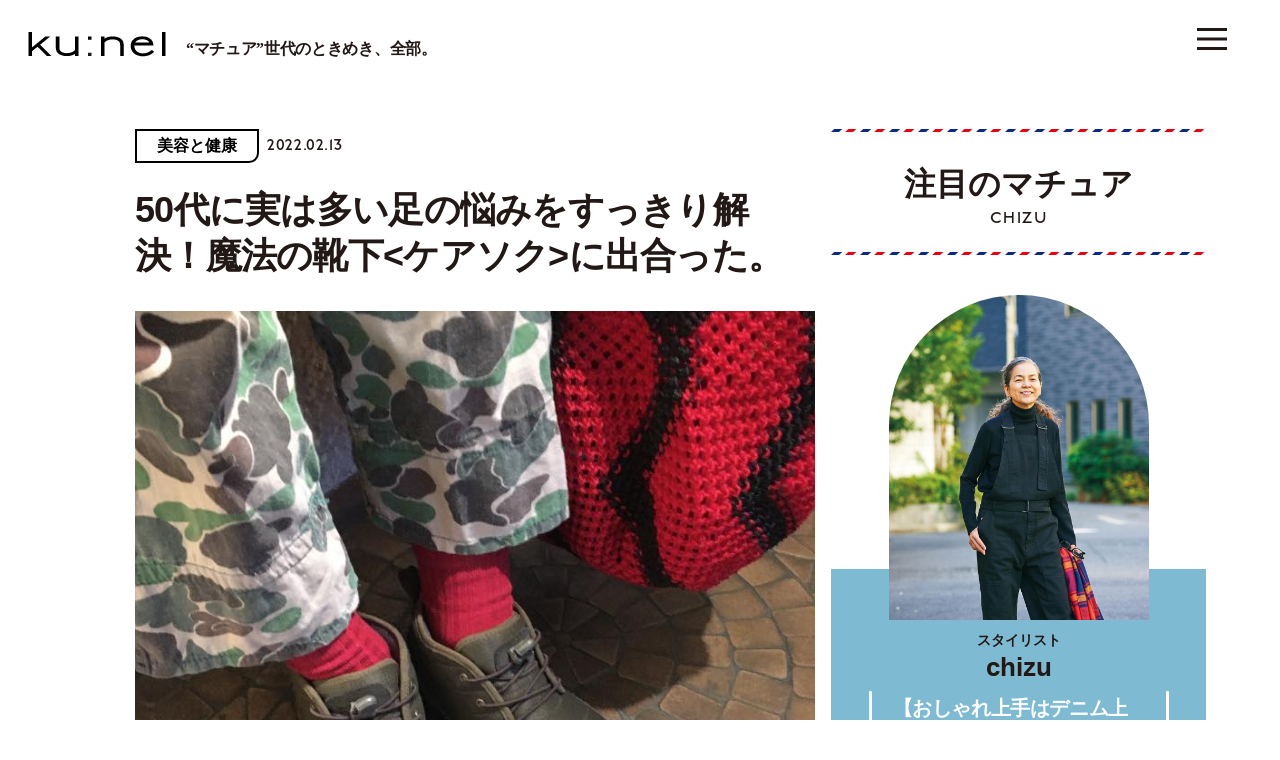

--- FILE ---
content_type: text/html; charset=UTF-8
request_url: https://kunel-salon.com/beautyandhealth/76811/
body_size: 92342
content:
<!DOCTYPE html>
<html lang="ja">
<head>
	<!-- Google Tag Manager -->
	<script>(function(w,d,s,l,i){w[l]=w[l]||[];w[l].push({'gtm.start':
	new Date().getTime(),event:'gtm.js'});var f=d.getElementsByTagName(s)[0],
	j=d.createElement(s),dl=l!='dataLayer'?'&l='+l:'';j.async=true;j.src=
	'https://www.googletagmanager.com/gtm.js?id='+i+dl;f.parentNode.insertBefore(j,f);
	})(window,document,'script','dataLayer','GTM-M33TWV7');</script>
	<!-- End Google Tag Manager -->
	<script async src="https://securepubads.g.doubleclick.net/tag/js/gpt.js"></script>
<script>
	window.googletag = window.googletag || {cmd: []};
	googletag.cmd.push(function() {
					googletag.defineSlot('/21687239661/ku/post_billboard_header', [[1, 1], [970, 250]], 'ku_pc-post_billboard_header').addService(googletag.pubads());
			googletag.defineSlot('/21687239661/ku/post_billboard_under', [[970, 250], [1, 1]], 'ku_pc-post_billboard_under').addService(googletag.pubads());
			googletag.defineSlot('/21687239661/ku/post_rectangle_main_1', [[1, 1], [300, 250]], 'ku_pc-post_rectangle_main_1').addService(googletag.pubads());
			// googletag.defineSlot('/21687239661/ku/post_rectangle_main_2', [[1, 1], [300, 250]], 'ku_pc-post_rectangle_main_2').addService(googletag.pubads());
			googletag.defineSlot('/21687239661/ku/post_rectangle_main_3', [[1, 1], [300, 250]], 'ku_pc-post_rectangle_main_3').addService(googletag.pubads());
			// googletag.defineSlot('/21687239661/ku/post_rectangle_middle_1', [[1, 1], [300, 250]], 'ku_pc-post_rectangle_middle_1').addService(googletag.pubads());
			googletag.defineSlot('/21687239661/ku_sp/post_rectangle_header', [[1, 1], [300, 250]], 'ku_sp-post_rectangle_header').addService(googletag.pubads());
			// googletag.defineSlot('/21687239661/ku_sp/post_rectangle_middle_1', [[1, 1], [300, 250]], 'ku_sp-post_rectangle_middle_1').addService(googletag.pubads());
			// googletag.defineSlot('/21687239661/ku_sp/post_rectangle_under', [[300, 250], [1, 1]], 'ku_sp-post_rectangle_under').addService(googletag.pubads());
			googletag.defineSlot('/21687239661/ku_sp/post_overlay', [[1, 1], [375, 59]], 'ku_sp-post_overlay').addService(googletag.pubads());
				googletag.pubads().collapseEmptyDivs();
		googletag.pubads().enableSingleRequest();
		googletag.pubads().setTargeting('ku_is_env', ['production']);
		googletag.enableServices();
	});
</script>
	<meta charset="UTF-8">
<meta http-equiv="X-UA-Compatible" content="IE=edge">
<meta name="robots" content="index,follow">
<meta name="viewport" content="width=device-width, initial-scale=1.0, minimum-scale=1.0, maximum-scale=1.0, user-scalable=no" id="viewport">
<meta name="author" content="クウネル・サロン">


<title>50代に実は多い足の悩みをすっきり解決！魔法の靴下に出合った。 | クウネルWeb</title>
<meta name="description" content="“マチュア世代”がときめく情報を毎日更新！マガジンハウス発行の雑誌『クウネル』の公式Webサイトです。ファッションスナップ、インテリア、暮らしのヒント、おいしいものなどをご紹介しています。" />

<meta property="og:title" content="50代に実は多い足の悩みをすっきり解決！魔法の靴下に出合った。 | クウネルWeb" />
<meta property="og:description" content="“マチュア世代”がときめく情報を毎日更新！マガジンハウス発行の雑誌『クウネル』の公式Webサイトです。ファッションスナップ、インテリア、暮らしのヒント、おいしいものなどをご紹介しています。" />
<meta property="og:site_name" content="クウネルWeb" />
<meta property="og:url" content="https://kunel-salon.com/beautyandhealth/76811/" />
<meta property="og:locale" content="ja_JP" />
<meta property="og:image" content="https://kunel-salon.com/wp-content/uploads/2022/02/th_top.jpg" />
<meta property="og:type" content="article" />
<meta name="twitter:card" content="summary_large_image" />
<meta name="twitter:site" content="@kunel_magazine" />
<meta name="twitter:title" content="50代に実は多い足の悩みをすっきり解決！魔法の靴下に出合った。 | クウネルWeb" />
<meta name="twitter:description" content="“マチュア世代”がときめく情報を毎日更新！マガジンハウス発行の雑誌『クウネル』の公式Webサイトです。ファッションスナップ、インテリア、暮らしのヒント、おいしいものなどをご紹介しています。" />
<meta name="twitter:image" content="https://kunel-salon.com/wp-content/uploads/2022/02/th_top.jpg" />
<meta name="twitter:url" content="https://kunel-salon.com/beautyandhealth/76811/" />

<link rel="icon" href="https://kunel-salon.com/wp-content/themes/kunel-salon/assets/images/favicon.ico?v=1.2.7">
		<style>
					div.mature::after,
			div.nav-panel__mature::after,
			div.top-recommend__card--1::before,
			div.top-recommend__card--3::before,
			section.member-register {
				background-color: #7EBAD1;
			}
							div.top-latest::after,
			section.top-latest::after,
			div.nav-panel__latest::after,
			div.top-premium__slider::before,
			div.top-premium__slider::after,
			div.top-premium__swiper::before {
				background-color: #EEF2F3;
			}
			</style>
	<meta name='robots' content='max-image-preview:large' />
	<style>img:is([sizes="auto" i], [sizes^="auto," i]) { contain-intrinsic-size: 3000px 1500px }</style>
	<link rel='dns-prefetch' href='//assets.pinterest.com' />
<link rel='dns-prefetch' href='//use.typekit.net' />
<link rel='dns-prefetch' href='//fonts.googleapis.com' />
<script type="text/javascript" id="wpp-js" src="https://kunel-salon.com/wp-content/plugins/wordpress-popular-posts/assets/js/wpp.min.js?ver=7.2.0" data-sampling="1" data-sampling-rate="100" data-api-url="https://kunel-salon.com/wp-json/wordpress-popular-posts" data-post-id="76811" data-token="92784b061f" data-lang="0" data-debug="0"></script>
<script type="text/javascript">
/* <![CDATA[ */
window._wpemojiSettings = {"baseUrl":"https:\/\/s.w.org\/images\/core\/emoji\/15.0.3\/72x72\/","ext":".png","svgUrl":"https:\/\/s.w.org\/images\/core\/emoji\/15.0.3\/svg\/","svgExt":".svg","source":{"concatemoji":"https:\/\/kunel-salon.com\/wp-includes\/js\/wp-emoji-release.min.js"}};
/*! This file is auto-generated */
!function(i,n){var o,s,e;function c(e){try{var t={supportTests:e,timestamp:(new Date).valueOf()};sessionStorage.setItem(o,JSON.stringify(t))}catch(e){}}function p(e,t,n){e.clearRect(0,0,e.canvas.width,e.canvas.height),e.fillText(t,0,0);var t=new Uint32Array(e.getImageData(0,0,e.canvas.width,e.canvas.height).data),r=(e.clearRect(0,0,e.canvas.width,e.canvas.height),e.fillText(n,0,0),new Uint32Array(e.getImageData(0,0,e.canvas.width,e.canvas.height).data));return t.every(function(e,t){return e===r[t]})}function u(e,t,n){switch(t){case"flag":return n(e,"\ud83c\udff3\ufe0f\u200d\u26a7\ufe0f","\ud83c\udff3\ufe0f\u200b\u26a7\ufe0f")?!1:!n(e,"\ud83c\uddfa\ud83c\uddf3","\ud83c\uddfa\u200b\ud83c\uddf3")&&!n(e,"\ud83c\udff4\udb40\udc67\udb40\udc62\udb40\udc65\udb40\udc6e\udb40\udc67\udb40\udc7f","\ud83c\udff4\u200b\udb40\udc67\u200b\udb40\udc62\u200b\udb40\udc65\u200b\udb40\udc6e\u200b\udb40\udc67\u200b\udb40\udc7f");case"emoji":return!n(e,"\ud83d\udc26\u200d\u2b1b","\ud83d\udc26\u200b\u2b1b")}return!1}function f(e,t,n){var r="undefined"!=typeof WorkerGlobalScope&&self instanceof WorkerGlobalScope?new OffscreenCanvas(300,150):i.createElement("canvas"),a=r.getContext("2d",{willReadFrequently:!0}),o=(a.textBaseline="top",a.font="600 32px Arial",{});return e.forEach(function(e){o[e]=t(a,e,n)}),o}function t(e){var t=i.createElement("script");t.src=e,t.defer=!0,i.head.appendChild(t)}"undefined"!=typeof Promise&&(o="wpEmojiSettingsSupports",s=["flag","emoji"],n.supports={everything:!0,everythingExceptFlag:!0},e=new Promise(function(e){i.addEventListener("DOMContentLoaded",e,{once:!0})}),new Promise(function(t){var n=function(){try{var e=JSON.parse(sessionStorage.getItem(o));if("object"==typeof e&&"number"==typeof e.timestamp&&(new Date).valueOf()<e.timestamp+604800&&"object"==typeof e.supportTests)return e.supportTests}catch(e){}return null}();if(!n){if("undefined"!=typeof Worker&&"undefined"!=typeof OffscreenCanvas&&"undefined"!=typeof URL&&URL.createObjectURL&&"undefined"!=typeof Blob)try{var e="postMessage("+f.toString()+"("+[JSON.stringify(s),u.toString(),p.toString()].join(",")+"));",r=new Blob([e],{type:"text/javascript"}),a=new Worker(URL.createObjectURL(r),{name:"wpTestEmojiSupports"});return void(a.onmessage=function(e){c(n=e.data),a.terminate(),t(n)})}catch(e){}c(n=f(s,u,p))}t(n)}).then(function(e){for(var t in e)n.supports[t]=e[t],n.supports.everything=n.supports.everything&&n.supports[t],"flag"!==t&&(n.supports.everythingExceptFlag=n.supports.everythingExceptFlag&&n.supports[t]);n.supports.everythingExceptFlag=n.supports.everythingExceptFlag&&!n.supports.flag,n.DOMReady=!1,n.readyCallback=function(){n.DOMReady=!0}}).then(function(){return e}).then(function(){var e;n.supports.everything||(n.readyCallback(),(e=n.source||{}).concatemoji?t(e.concatemoji):e.wpemoji&&e.twemoji&&(t(e.twemoji),t(e.wpemoji)))}))}((window,document),window._wpemojiSettings);
/* ]]> */
</script>
<style id='wp-emoji-styles-inline-css' type='text/css'>

	img.wp-smiley, img.emoji {
		display: inline !important;
		border: none !important;
		box-shadow: none !important;
		height: 1em !important;
		width: 1em !important;
		margin: 0 0.07em !important;
		vertical-align: -0.1em !important;
		background: none !important;
		padding: 0 !important;
	}
</style>
<link rel='stylesheet' href='https://kunel-salon.com/wp-includes/css/dist/block-library/style.min.css' type='text/css' media='all' />
<style id='classic-theme-styles-inline-css' type='text/css'>
/*! This file is auto-generated */
.wp-block-button__link{color:#fff;background-color:#32373c;border-radius:9999px;box-shadow:none;text-decoration:none;padding:calc(.667em + 2px) calc(1.333em + 2px);font-size:1.125em}.wp-block-file__button{background:#32373c;color:#fff;text-decoration:none}
</style>
<style id='global-styles-inline-css' type='text/css'>
:root{--wp--preset--aspect-ratio--square: 1;--wp--preset--aspect-ratio--4-3: 4/3;--wp--preset--aspect-ratio--3-4: 3/4;--wp--preset--aspect-ratio--3-2: 3/2;--wp--preset--aspect-ratio--2-3: 2/3;--wp--preset--aspect-ratio--16-9: 16/9;--wp--preset--aspect-ratio--9-16: 9/16;--wp--preset--color--black: #000000;--wp--preset--color--cyan-bluish-gray: #abb8c3;--wp--preset--color--white: #ffffff;--wp--preset--color--pale-pink: #f78da7;--wp--preset--color--vivid-red: #cf2e2e;--wp--preset--color--luminous-vivid-orange: #ff6900;--wp--preset--color--luminous-vivid-amber: #fcb900;--wp--preset--color--light-green-cyan: #7bdcb5;--wp--preset--color--vivid-green-cyan: #00d084;--wp--preset--color--pale-cyan-blue: #8ed1fc;--wp--preset--color--vivid-cyan-blue: #0693e3;--wp--preset--color--vivid-purple: #9b51e0;--wp--preset--gradient--vivid-cyan-blue-to-vivid-purple: linear-gradient(135deg,rgba(6,147,227,1) 0%,rgb(155,81,224) 100%);--wp--preset--gradient--light-green-cyan-to-vivid-green-cyan: linear-gradient(135deg,rgb(122,220,180) 0%,rgb(0,208,130) 100%);--wp--preset--gradient--luminous-vivid-amber-to-luminous-vivid-orange: linear-gradient(135deg,rgba(252,185,0,1) 0%,rgba(255,105,0,1) 100%);--wp--preset--gradient--luminous-vivid-orange-to-vivid-red: linear-gradient(135deg,rgba(255,105,0,1) 0%,rgb(207,46,46) 100%);--wp--preset--gradient--very-light-gray-to-cyan-bluish-gray: linear-gradient(135deg,rgb(238,238,238) 0%,rgb(169,184,195) 100%);--wp--preset--gradient--cool-to-warm-spectrum: linear-gradient(135deg,rgb(74,234,220) 0%,rgb(151,120,209) 20%,rgb(207,42,186) 40%,rgb(238,44,130) 60%,rgb(251,105,98) 80%,rgb(254,248,76) 100%);--wp--preset--gradient--blush-light-purple: linear-gradient(135deg,rgb(255,206,236) 0%,rgb(152,150,240) 100%);--wp--preset--gradient--blush-bordeaux: linear-gradient(135deg,rgb(254,205,165) 0%,rgb(254,45,45) 50%,rgb(107,0,62) 100%);--wp--preset--gradient--luminous-dusk: linear-gradient(135deg,rgb(255,203,112) 0%,rgb(199,81,192) 50%,rgb(65,88,208) 100%);--wp--preset--gradient--pale-ocean: linear-gradient(135deg,rgb(255,245,203) 0%,rgb(182,227,212) 50%,rgb(51,167,181) 100%);--wp--preset--gradient--electric-grass: linear-gradient(135deg,rgb(202,248,128) 0%,rgb(113,206,126) 100%);--wp--preset--gradient--midnight: linear-gradient(135deg,rgb(2,3,129) 0%,rgb(40,116,252) 100%);--wp--preset--font-size--small: 13px;--wp--preset--font-size--medium: 20px;--wp--preset--font-size--large: 36px;--wp--preset--font-size--x-large: 42px;--wp--preset--spacing--20: 0.44rem;--wp--preset--spacing--30: 0.67rem;--wp--preset--spacing--40: 1rem;--wp--preset--spacing--50: 1.5rem;--wp--preset--spacing--60: 2.25rem;--wp--preset--spacing--70: 3.38rem;--wp--preset--spacing--80: 5.06rem;--wp--preset--shadow--natural: 6px 6px 9px rgba(0, 0, 0, 0.2);--wp--preset--shadow--deep: 12px 12px 50px rgba(0, 0, 0, 0.4);--wp--preset--shadow--sharp: 6px 6px 0px rgba(0, 0, 0, 0.2);--wp--preset--shadow--outlined: 6px 6px 0px -3px rgba(255, 255, 255, 1), 6px 6px rgba(0, 0, 0, 1);--wp--preset--shadow--crisp: 6px 6px 0px rgba(0, 0, 0, 1);}:where(.is-layout-flex){gap: 0.5em;}:where(.is-layout-grid){gap: 0.5em;}body .is-layout-flex{display: flex;}.is-layout-flex{flex-wrap: wrap;align-items: center;}.is-layout-flex > :is(*, div){margin: 0;}body .is-layout-grid{display: grid;}.is-layout-grid > :is(*, div){margin: 0;}:where(.wp-block-columns.is-layout-flex){gap: 2em;}:where(.wp-block-columns.is-layout-grid){gap: 2em;}:where(.wp-block-post-template.is-layout-flex){gap: 1.25em;}:where(.wp-block-post-template.is-layout-grid){gap: 1.25em;}.has-black-color{color: var(--wp--preset--color--black) !important;}.has-cyan-bluish-gray-color{color: var(--wp--preset--color--cyan-bluish-gray) !important;}.has-white-color{color: var(--wp--preset--color--white) !important;}.has-pale-pink-color{color: var(--wp--preset--color--pale-pink) !important;}.has-vivid-red-color{color: var(--wp--preset--color--vivid-red) !important;}.has-luminous-vivid-orange-color{color: var(--wp--preset--color--luminous-vivid-orange) !important;}.has-luminous-vivid-amber-color{color: var(--wp--preset--color--luminous-vivid-amber) !important;}.has-light-green-cyan-color{color: var(--wp--preset--color--light-green-cyan) !important;}.has-vivid-green-cyan-color{color: var(--wp--preset--color--vivid-green-cyan) !important;}.has-pale-cyan-blue-color{color: var(--wp--preset--color--pale-cyan-blue) !important;}.has-vivid-cyan-blue-color{color: var(--wp--preset--color--vivid-cyan-blue) !important;}.has-vivid-purple-color{color: var(--wp--preset--color--vivid-purple) !important;}.has-black-background-color{background-color: var(--wp--preset--color--black) !important;}.has-cyan-bluish-gray-background-color{background-color: var(--wp--preset--color--cyan-bluish-gray) !important;}.has-white-background-color{background-color: var(--wp--preset--color--white) !important;}.has-pale-pink-background-color{background-color: var(--wp--preset--color--pale-pink) !important;}.has-vivid-red-background-color{background-color: var(--wp--preset--color--vivid-red) !important;}.has-luminous-vivid-orange-background-color{background-color: var(--wp--preset--color--luminous-vivid-orange) !important;}.has-luminous-vivid-amber-background-color{background-color: var(--wp--preset--color--luminous-vivid-amber) !important;}.has-light-green-cyan-background-color{background-color: var(--wp--preset--color--light-green-cyan) !important;}.has-vivid-green-cyan-background-color{background-color: var(--wp--preset--color--vivid-green-cyan) !important;}.has-pale-cyan-blue-background-color{background-color: var(--wp--preset--color--pale-cyan-blue) !important;}.has-vivid-cyan-blue-background-color{background-color: var(--wp--preset--color--vivid-cyan-blue) !important;}.has-vivid-purple-background-color{background-color: var(--wp--preset--color--vivid-purple) !important;}.has-black-border-color{border-color: var(--wp--preset--color--black) !important;}.has-cyan-bluish-gray-border-color{border-color: var(--wp--preset--color--cyan-bluish-gray) !important;}.has-white-border-color{border-color: var(--wp--preset--color--white) !important;}.has-pale-pink-border-color{border-color: var(--wp--preset--color--pale-pink) !important;}.has-vivid-red-border-color{border-color: var(--wp--preset--color--vivid-red) !important;}.has-luminous-vivid-orange-border-color{border-color: var(--wp--preset--color--luminous-vivid-orange) !important;}.has-luminous-vivid-amber-border-color{border-color: var(--wp--preset--color--luminous-vivid-amber) !important;}.has-light-green-cyan-border-color{border-color: var(--wp--preset--color--light-green-cyan) !important;}.has-vivid-green-cyan-border-color{border-color: var(--wp--preset--color--vivid-green-cyan) !important;}.has-pale-cyan-blue-border-color{border-color: var(--wp--preset--color--pale-cyan-blue) !important;}.has-vivid-cyan-blue-border-color{border-color: var(--wp--preset--color--vivid-cyan-blue) !important;}.has-vivid-purple-border-color{border-color: var(--wp--preset--color--vivid-purple) !important;}.has-vivid-cyan-blue-to-vivid-purple-gradient-background{background: var(--wp--preset--gradient--vivid-cyan-blue-to-vivid-purple) !important;}.has-light-green-cyan-to-vivid-green-cyan-gradient-background{background: var(--wp--preset--gradient--light-green-cyan-to-vivid-green-cyan) !important;}.has-luminous-vivid-amber-to-luminous-vivid-orange-gradient-background{background: var(--wp--preset--gradient--luminous-vivid-amber-to-luminous-vivid-orange) !important;}.has-luminous-vivid-orange-to-vivid-red-gradient-background{background: var(--wp--preset--gradient--luminous-vivid-orange-to-vivid-red) !important;}.has-very-light-gray-to-cyan-bluish-gray-gradient-background{background: var(--wp--preset--gradient--very-light-gray-to-cyan-bluish-gray) !important;}.has-cool-to-warm-spectrum-gradient-background{background: var(--wp--preset--gradient--cool-to-warm-spectrum) !important;}.has-blush-light-purple-gradient-background{background: var(--wp--preset--gradient--blush-light-purple) !important;}.has-blush-bordeaux-gradient-background{background: var(--wp--preset--gradient--blush-bordeaux) !important;}.has-luminous-dusk-gradient-background{background: var(--wp--preset--gradient--luminous-dusk) !important;}.has-pale-ocean-gradient-background{background: var(--wp--preset--gradient--pale-ocean) !important;}.has-electric-grass-gradient-background{background: var(--wp--preset--gradient--electric-grass) !important;}.has-midnight-gradient-background{background: var(--wp--preset--gradient--midnight) !important;}.has-small-font-size{font-size: var(--wp--preset--font-size--small) !important;}.has-medium-font-size{font-size: var(--wp--preset--font-size--medium) !important;}.has-large-font-size{font-size: var(--wp--preset--font-size--large) !important;}.has-x-large-font-size{font-size: var(--wp--preset--font-size--x-large) !important;}
:where(.wp-block-post-template.is-layout-flex){gap: 1.25em;}:where(.wp-block-post-template.is-layout-grid){gap: 1.25em;}
:where(.wp-block-columns.is-layout-flex){gap: 2em;}:where(.wp-block-columns.is-layout-grid){gap: 2em;}
:root :where(.wp-block-pullquote){font-size: 1.5em;line-height: 1.6;}
</style>
<link rel='stylesheet' href='https://kunel-salon.com/wp-content/plugins/wordpress-popular-posts/assets/css/wpp.css' type='text/css' media='all' />
<link rel='stylesheet' href='https://kunel-salon.com/wp-content/themes/kunel-salon/assets/css/style.css?v=1.2.7' type='text/css' media='all' />
<link rel='stylesheet' href='https://use.typekit.net/wpy1cwn.css' type='text/css' media='all' />
<link rel='stylesheet' href='https://fonts.googleapis.com/css2?family=Material+Symbols+Outlined%3Aopsz%2Cwght%2CFILL%2CGRAD%4048%2C400%2C0%2C0' type='text/css' media='all' />
<link rel="https://api.w.org/" href="https://kunel-salon.com/wp-json/" /><link rel="alternate" title="JSON" type="application/json" href="https://kunel-salon.com/wp-json/wp/v2/posts/76811" /><link rel="EditURI" type="application/rsd+xml" title="RSD" href="https://kunel-salon.com/xmlrpc.php?rsd" />
<meta name="generator" content="WordPress 6.7.1" />
<link rel="canonical" href="https://kunel-salon.com/beautyandhealth/76811/" />
<link rel='shortlink' href='https://kunel-salon.com/?p=76811' />
<link rel="alternate" title="oEmbed (JSON)" type="application/json+oembed" href="https://kunel-salon.com/wp-json/oembed/1.0/embed?url=https%3A%2F%2Fkunel-salon.com%2Fbeautyandhealth%2F76811%2F" />
<link rel="alternate" title="oEmbed (XML)" type="text/xml+oembed" href="https://kunel-salon.com/wp-json/oembed/1.0/embed?url=https%3A%2F%2Fkunel-salon.com%2Fbeautyandhealth%2F76811%2F&#038;format=xml" />
            <style id="wpp-loading-animation-styles">@-webkit-keyframes bgslide{from{background-position-x:0}to{background-position-x:-200%}}@keyframes bgslide{from{background-position-x:0}to{background-position-x:-200%}}.wpp-widget-block-placeholder,.wpp-shortcode-placeholder{margin:0 auto;width:60px;height:3px;background:#dd3737;background:linear-gradient(90deg,#dd3737 0%,#571313 10%,#dd3737 100%);background-size:200% auto;border-radius:3px;-webkit-animation:bgslide 1s infinite linear;animation:bgslide 1s infinite linear}</style>
            
	<!-- single -->	<script type="application/javascript" src="//anymind360.com/js/9928/ats.js"></script>
</head>

<body>
	<!-- Google Tag Manager (noscript) -->
	<noscript><iframe src="https://www.googletagmanager.com/ns.html?id=GTM-M33TWV7"
	height="0" width="0" style="display:none;visibility:hidden"></iframe></noscript>
	<!-- End Google Tag Manager (noscript) -->
			<header class="header js-header">
			<div class="header__container">
				<ul class="header__button-list js-button-list">
											<li class="header__enlarge js-enlarge">
							<svg>
								<use xlink:href="https://kunel-salon.com/wp-content/themes/kunel-salon/assets/svg/symbol.svg#icon-enlarge"></use>
							</svg>
						</li>
										<li class="header__search js-search">
						<a href="https://kunel-salon.com/search/">
							<svg>
								<use xlink:href="https://kunel-salon.com/wp-content/themes/kunel-salon/assets/svg/symbol.svg#icon-search"></use>
							</svg>
						</a>
					</li>
				</ul>
				<h1 class="header__logo">
					<a href="https://kunel-salon.com/">
						<img class="js-logo" src="https://kunel-salon.com/wp-content/themes/kunel-salon/assets/images/logo.svg" alt="ku:nel SALON">
						<span class="js-lead">“マチュア”世代のときめき、全部。</span>
					</a>
				</h1>
				<ul class="header__category-list">
										<li ><a href="https://kunel-salon.com/fashion/">おしゃれ</a></li>
					<li ><a href="https://kunel-salon.com/life/">くらし</a></li>
					<li class="is-active"><a href="https://kunel-salon.com/beautyandhealth/">美容と健康</a></li>
					<li ><a href="https://kunel-salon.com/goout/">おでかけ</a></li>
					<li ><a href="https://kunel-salon.com/food/">グルメ</a></li>
					<li ><a href="https://kunel-salon.com/live/">生き方</a></li>
					<li ><a href="https://kunel-salon.com/art/">芸術</a></li>
					<li ><a href="https://kunel-salon.com/fortune/">占 い</a></li>
					<li ><a href="https://kunel-salon.com/regulars/">連 載</a></li>
          <li ><a href="https://kunel-salon.com/premiummember/">プレミアムメンバー</a></li>
				</ul>
			</div>
		</header>
		<button class="menu-button js-button ">
		<i><span></span></i>
		<span class="menu-button__label">メニュー</span>
	</button>
		<nav class="nav-panel js-nav-panel">
		<div class="nav-panel__container">
			<div class="nav-panel__row">
				<div class="nav-panel__col-1">
					<div class="nav-panel__upper">
						<ul class="nav-panel__button-list">
															<li class="nav-panel__enlarge js-enlarge js-nav-button">
									<svg>
										<use xlink:href="https://kunel-salon.com/wp-content/themes/kunel-salon/assets/svg/symbol.svg#icon-enlarge"></use>
									</svg>
								</li>
														<li class="nav-panel__search">
								<a href="https://kunel-salon.com/search/">
									<svg>
										<use xlink:href="https://kunel-salon.com/wp-content/themes/kunel-salon/assets/svg/symbol.svg#icon-search"></use>
									</svg>
								</a>
							</li>
						</ul>
						<div class="nav-panel__logo"><a href="/"><img src="https://kunel-salon.com/wp-content/themes/kunel-salon/assets/images/logo.svg" alt="ku:nel SALON"></a></div>
						<div class="nav-panel__sns">
							<p class="nav-panel__text">クウネル・サロン公式SNS</p>
							<ul class="nav-panel__sns-list">
								<li class="nav-panel__instagram">
									<a href="https://www.instagram.com/kunel_magazine/" target="_blank">
										<span class="nav-panel__instagram-arrow material-symbols-outlined">arrow_forward</span>
										<svg xmlns="http://www.w3.org/2000/svg" viewBox="0 0 533.33 533.33"><defs><linearGradient id="a" x1="-443.85" y1="687.96" x2="-394.85" y2="639" gradientTransform="matrix(9.89 0 0 9.89 4393.7 -6269.24)" gradientUnits="userSpaceOnUse"><stop offset="0" stop-color="#ffd521"/><stop offset=".05" stop-color="#ffd521"/><stop offset=".5" stop-color="#f50000"/><stop offset=".95" stop-color="#b900b4"/><stop offset=".95" stop-color="#b900b4"/><stop offset="1" stop-color="#b900b4"/></linearGradient><linearGradient id="b" x1="-405.73" y1="649.88" x2="-356.71" y2="600.86" gradientTransform="matrix(9.88 0 0 9.88 4015.1 -5894.97)" gradientUnits="userSpaceOnUse"><stop offset="0" stop-color="#ffd521"/><stop offset=".05" stop-color="#ffd521"/><stop offset=".5" stop-color="#f50000"/><stop offset=".95" stop-color="#b900b4"/><stop offset=".95" stop-color="#b900b4"/><stop offset="1" stop-color="#b900b4"/></linearGradient><linearGradient id="c" x1="-418.79" y1="662.94" x2="-369.79" y2="613.93" gradientTransform="matrix(9.88 0 0 9.88 4143.76 -6024.89)" gradientUnits="userSpaceOnUse"><stop offset="0" stop-color="#ffd521"/><stop offset=".05" stop-color="#ffd521"/><stop offset=".5" stop-color="#f50000"/><stop offset=".95" stop-color="#b900b4"/><stop offset=".95" stop-color="#b900b4"/><stop offset="1" stop-color="#b900b4"/></linearGradient></defs><path d="M441.03 124.33c0-17.73-14.37-32.04-32.02-32.04-17.66 0-32.04 14.31-32.04 32.04s14.38 31.97 32.04 31.97 32.02-14.31 32.02-31.97" fill="url(#a)"/><path d="M483.7 374.41c-1.19 26-5.54 40.13-9.15 49.51-4.85 12.44-10.64 21.34-20.02 30.67-9.28 9.33-18.17 15.1-30.62 19.9-9.38 3.66-23.56 8.03-49.56 9.27-28.11 1.24-36.44 1.5-107.72 1.5s-79.61-.26-107.72-1.5c-26-1.24-40.12-5.6-49.5-9.27-12.51-4.8-21.34-10.57-30.67-19.9-9.4-9.33-15.18-18.23-19.97-30.67-3.61-9.38-8.03-23.51-9.15-49.51C48.25 346.3 48 337.84 48 266.7s.25-79.68 1.62-107.79c1.12-26 5.54-40.12 9.15-49.58 4.78-12.43 10.57-21.27 19.97-30.6 9.33-9.32 18.16-15.1 30.67-19.95 9.38-3.68 23.5-7.97 49.5-9.21 28.11-1.24 36.51-1.56 107.72-1.56s79.61.32 107.72 1.56c26 1.24 40.18 5.54 49.56 9.21 12.44 4.85 21.34 10.64 30.62 19.95 9.38 9.33 15.17 18.17 20.02 30.6 3.61 9.46 7.96 23.58 9.15 49.58 1.3 28.11 1.62 36.51 1.62 107.79s-.32 79.6-1.62 107.71zm48.01-217.69c-1.3-28.41-5.79-47.83-12.44-64.73-6.77-17.54-15.85-32.41-30.72-47.27-14.8-14.8-29.67-23.88-47.21-30.73-16.97-6.59-36.32-11.12-64.75-12.36C348.16.26 339.08.01 266.63.01s-81.54.25-109.96 1.62c-28.36 1.24-47.69 5.77-64.75 12.36-17.48 6.85-32.34 15.93-47.14 30.73-14.87 14.87-23.95 29.73-30.79 47.27C7.4 108.9 2.92 128.31 1.55 156.72.31 185.15 0 194.24 0 266.7s.32 81.47 1.55 109.9c1.37 28.36 5.85 47.76 12.44 64.75 6.84 17.48 15.92 32.41 30.79 47.21 14.8 14.8 29.67 23.95 47.14 30.79 17.05 6.59 36.39 11.07 64.75 12.37 28.43 1.3 37.57 1.62 109.96 1.62s81.54-.32 109.96-1.62c28.43-1.3 47.77-5.79 64.75-12.37 17.54-6.84 32.41-15.99 47.21-30.79 14.87-14.8 23.95-29.73 30.72-47.21 6.65-16.99 11.14-36.39 12.44-64.75 1.3-28.43 1.62-37.51 1.62-109.9s-.32-81.55-1.62-109.98z" fill="url(#b)"/><path d="M266.63 355.51c-49.06 0-88.88-39.75-88.88-88.81s39.81-88.94 88.88-88.94 88.94 39.8 88.94 88.94-39.87 88.81-88.94 88.81zm0-225.83c-75.63 0-136.89 61.39-136.89 137.02s61.25 136.89 136.89 136.89 136.95-61.32 136.95-136.89-61.32-137.02-136.95-137.02z" fill="url(#c)"/></svg>
									</a>
								</li>
								<li class="nav-panel__youtube">
									<a href="https://www.youtube.com/channel/UCBAATMt_C1-D6x5LDapCB7Q" target="_blank">
										<span class="nav-panel__youtube-arrow material-symbols-outlined">arrow_forward</span>
										<svg>
											<use xlink:href="https://kunel-salon.com/wp-content/themes/kunel-salon/assets/svg/symbol.svg#icon-youtube"></use>
										</svg>
									</a>
								</li>
								<li class="nav-panel__twitter">
									<a href="https://twitter.com/kunel_magazine" target="_blank">
										<span class="nav-panel__twitter-arrow material-symbols-outlined">arrow_forward</span>
										<svg>
											<use xlink:href="https://kunel-salon.com/wp-content/themes/kunel-salon/assets/svg/symbol.svg#icon-twitter"></use>
										</svg>
									</a>
								</li>
								<li class="nav-panel__facebook">
									<a href="https://www.facebook.com/kunelmag/" target="_blank">
										<span class="nav-panel__facebook-arrow material-symbols-outlined">arrow_forward</span>
										<svg>
											<use xlink:href="https://kunel-salon.com/wp-content/themes/kunel-salon/assets/svg/symbol.svg#icon-facebook"></use>
										</svg>
									</a>
								</li>
								<li class="nav-panel__pinterest">
									<a href="https://www.pinterest.jp/kunelmagazine/" target="_blank">
										<span class="nav-panel__pinterest-arrow material-symbols-outlined">arrow_forward</span>
										<svg>
											<use xlink:href="https://kunel-salon.com/wp-content/themes/kunel-salon/assets/svg/symbol.svg#icon-pinterest"></use>
										</svg>
									</a>
								</li>
								<li class="nav-panel__threads">
									<a href="https://www.threads.net/@kunel_magazine" target="_blank">
										<span class="nav-panel__threads-arrow material-symbols-outlined">arrow_forward</span>
										<svg>
											<use xlink:href="https://kunel-salon.com/wp-content/themes/kunel-salon/assets/svg/symbol.svg#icon-threads"></use>
										</svg>
									</a>
								</li>
							</ul>
						</div>
					</div>
					<div class="nav-panel__lower">
						<ul class="nav-panel__category-list">
							<li><a href="https://kunel-salon.com/fashion/">おしゃれ</a></li>
							<li><a href="https://kunel-salon.com/life/">くらし</a></li>
							<li><a href="https://kunel-salon.com/beautyandhealth/">美容と健康</a></li>
							<li><a href="https://kunel-salon.com/goout/">おでかけ</a></li>
							<li><a href="https://kunel-salon.com/food/">グルメ</a></li>
							<li><a href="https://kunel-salon.com/live/">生き方</a></li>
							<li><a href="https://kunel-salon.com/art/">芸術</a></li>
							<li><a href="https://kunel-salon.com/fortune/">占 い</a></li>
							<li><a href="https://kunel-salon.com/regulars/">連 載</a></li>
              <li><a href="https://kunel-salon.com/premiummember/">プレミアムメンバー</a></li>
						</ul>
					</div>
				</div>
				<div class="nav-panel__col-2">
					<div class="nav-panel__wrapper">
														<div class="nav-panel__mature">
									<h2 class="nav-panel__mature-heading">
										<span class="nav-panel__mature-heading-main">注目のマチュア</span>
																					<span class="nav-panel__mature-heading-sub">CHIZU</span>
																			</h2>

																		<figure class="nav-panel__mature-figure">
										<img
										src="[data-uri]"
										data-srcset="https://kunel-salon.com/wp-content/uploads/2026/01/th__A6A3108-1edit-1-1.jpg"
										data-aspectratio="939/1174"
										alt="chizuポートレイト"
										class="lazyload" />
									</figure>
									<div class="nav-panel__mature-container">
										<h3 class="nav-panel__mature-name">
																						<span class="nav-panel__mature-name-position">スタイリスト</span>
																						<span class="nav-panel__mature-name-main">chizu</span>
										</h3>

																				<div class="nav-panel__mature-contents">
																						<p class="nav-panel__mature-text">【おしゃれ上手はデニム上手】スタイリスト・chizuさんのシンプル＆トラッドなデニムの楽しみ方</p>
										</div>
																			</div>
									<div class="button">
										<a class="button__link button__link--nav-panel" href="https://kunel-salon.com/fashion/159036/"><span>記事を読む</span></a>
									</div>
								</div>
								
														<div class="nav-panel__latest">
																		<figure class="nav-panel__latest-figure">
										<img src="[data-uri]" data-srcset="https://kunel-salon.com/wp-content/uploads/2026/01/s-表紙.jpg" data-aspectratio="1344/1754" alt="クウネル2026年３月号" class="lazyload" />
									</figure>
									<h2 class="nav-panel__latest-heading">
										<span class="nav-panel__latest-heading-main">『クウネル』最新号</span>
										<span class="p-index-main__latest-heading-sub">パリ・東京、最新スナップ194</span>
									</h2>
									<div class="button">
										<a class="button__link button__link--nav-panel" href="https://kunel-salon.com/magazine/issue/20260120/"><span>詳しくはこちら</span></a>
									</div>
								</div>
													</div>

					<div class="nav-panel__about">
						<ul class="nav-panel__about-list">
							<li><a href="https://kunel-salon.com/about/"><span>クウネル・サロンとは</span></a></li>
							<li><a href="https://kunel-salon.com/magazine/issue/"><span>雑誌 ku:nel (クウネル)</span></a></li>
						</ul>
					</div>
				</div>
			</div>
		</div>
	</nav>


<main role="main">
			<div class="ad ad--overlay">
			<!-- /21687239661/ku_sp/post_overlay -->
			<div id="ku_sp-post_overlay">
				<script>
					googletag.cmd.push(function() { googletag.display('ku_sp-post_overlay'); });
				</script>
			</div>
		</div>

		<div class="ad ad--rectangle">
			<!-- /21687239661/ku_sp/post_rectangle_header -->
			<div id="ku_sp-post_rectangle_header">
				<script>
					googletag.cmd.push(function() { googletag.display('ku_sp-post_rectangle_header'); });
				</script>
			</div>
		</div>

		<div class="ad ad--billboard-header">
			<!-- /21687239661/ku/post_billboard_header -->
			<div id="ku_pc-post_billboard_header">
				<script>
					googletag.cmd.push(function() { googletag.display('ku_pc-post_billboard_header'); });
				</script>
			</div>
		</div>
		<div class="container">
		<div class="container__main">
			<article class="single">
				<header class="single-header">
					<div class="single-header__data">
						<ul class="single-header__list">
														<li class="single-header__category"><a href="https://kunel-salon.com/beautyandhealth/"><span>美容と健康</span></a></li>
							<li class="single-header__date"><time>2022.02.13</time></li>
													</ul>
						<!-- #291 get_field( 'promotion' ) は旧記事に promotion 表記をするための分岐です -->
											</div>
					<h1 class="single-header__heading">50代に実は多い足の悩みをすっきり解決！魔法の靴下<ケアソク>に出合った。</h1>
				</header>

				<section class="post">
		<figure class="post__mainvisual">
		<img width="750" height="750" src="https://kunel-salon.com/wp-content/uploads/2022/02/th_top.jpg" class="attachment-full size-full wp-post-image" alt="石黒美穂子　ケアソク　ケアソックス" decoding="async" fetchpriority="high" srcset="https://kunel-salon.com/wp-content/uploads/2022/02/th_top.jpg 750w, https://kunel-salon.com/wp-content/uploads/2022/02/th_top-300x300.jpg 300w, https://kunel-salon.com/wp-content/uploads/2022/02/th_top-500x500.jpg 500w" sizes="(max-width: 750px) 100vw, 750px" />		<figcaption></figcaption>
	</figure>
		<div class="post__body editor-styles-wrapper">
		<div class="post__lead">
	<p>学芸大学の生活雑貨の店『<a href="https://www.migolabo.com/" target="_blank" rel="noopener">MIGO LABO</a>』の店主であり、フォトグラファーとしても活躍する、<a href="https://kunel-salon.com/members" rel="noopener">クウネル・サロンプレミアムメンバー</a>石黒美穂子さん。足先の冷えや、かかとの乾燥などの悩みを解決してくれるアイテムを発見したのだとか。フットケアに最適な靴下&lt;ケアソク&gt;の使い心地を伺いました。</p>
</div>



<h2 class="wp-block-heading">差し色としてコーディネートにも合わせやすい</h2>



<p>冬のコーディネートは暗い色目が多くなるので差し色になる明るい色の靴下を探していました。知人のSNSでフットケアに特化した靴下 &lt;<a rel="noreferrer noopener" aria-label="ケアソク (opens in a new tab)" href="https://www.caresoku.com/?_gl=1*16e2et*_gcl_aw*R0NMLjE2NDQyNzY3ODEuRUFJYUlRb2JDaE1JeWMtR3F1RHU5UUlWenEyV0NoMXBGZ1ZZRUFBWUFTQUFFZ0w2ZVBEX0J3RQ..&amp;_ga=2.58608362.1142643171.1644276782-933525338.1644276782&amp;_gac=1.204607012.1644276782.EAIaIQobChMIyc-GquDu9QIVzq2WCh1pFgVYEAAYASAAEgL6ePD_BwE" target="_blank">ケアソク</a> &gt; の投稿を見つけて、サイトを覗いたところ、偶然にも長年の私の悩みを解決してくれそうな効用が分かりやすく書かれていて、ついつい読んでしまいました。</p>


			<div class="post__gallery">
				<div class="post__gallery__container">
					<div class="post__gallery__list js-carousel">
													<div class="post__gallery__list__item">
								<figure>
									<div class="post__gallery__list__item__image">
										<img decoding="async" src="https://kunel-salon.com/wp-content/uploads/2022/02/th_g1-1.jpg" alt="石黒美穂子　ケアソク　ケアソックス">
									</div>
									<figcaption class="post__gallery__list__item__caption">バッグ、タートル、靴下と赤を効かせたコーディネイト。</figcaption>
								</figure>
							</div>
													<div class="post__gallery__list__item">
								<figure>
									<div class="post__gallery__list__item__image">
										<img decoding="async" src="https://kunel-salon.com/wp-content/uploads/2022/02/th_g1-2.jpg" alt="石黒美穂子　ケアソク　ケアソックス">
									</div>
									<figcaption class="post__gallery__list__item__caption">何色と合わせてもマッチするので便利です。</figcaption>
								</figure>
							</div>
											</div>
					<div class="post__gallery__count">
						<span class="count__num"></span>/<span class="count__total"></span>
					</div>
				</div>
			</div>
			


<h2 class="wp-block-heading">期待大の五本指ソックスは心地良い肌触り</h2>



<p>そのひとつは小指の内側にできる魚の目。ドラッグストアで購入した貼るタイプの物を何種類か試しましたが何度やっても完治することなく、皮膚科で診察してもらった時におしえてもらった専用のカッターで削っています。</p>



<p>五本指ソックスが効果あると聞いて、試してみたこともあったのですがなかなかしっくりくるものがありませんでした。&lt;ケアソク &gt; の「ととのえる」シリーズはインナー五本指ソックスで見た目から効き目ありそうな感じで期待大。</p>



<p>足にフィットする仕切り部分は優しい肌触りで、五本指のゴツゴツした違和感がないのも気に入りました。しかも指が収まった状態でも見た目には五本指感はなくてスッキリ。</p>



<p>またかかと部分の独自のクッションがフカフカとして気持ち良くてとても快適です。何より足全体が軽くなったようで、裸足の時よりも指がのびのびしているのに驚きました。冷えがちな指先が少し暖かくて、寒い日には嬉しい効果も。</p>


			<div class="post__gallery">
				<div class="post__gallery__container">
					<div class="post__gallery__list js-carousel">
													<div class="post__gallery__list__item">
								<figure>
									<div class="post__gallery__list__item__image">
										<img decoding="async" src="https://kunel-salon.com/wp-content/uploads/2022/02/th_g2-1.jpg" alt="石黒美穂子　ケアソク　ケアソックス">
									</div>
									<figcaption class="post__gallery__list__item__caption">インナー五本指は機能が詰まった見た目に少しびっくり。</figcaption>
								</figure>
							</div>
													<div class="post__gallery__list__item">
								<figure>
									<div class="post__gallery__list__item__image">
										<img decoding="async" src="https://kunel-salon.com/wp-content/uploads/2022/02/th_g2-2.jpg" alt="石黒美穂子　ケアソク　ケアソックス">
									</div>
									<figcaption class="post__gallery__list__item__caption">意外と多い外反母趾の人にも効果あるようです。</figcaption>
								</figure>
							</div>
													<div class="post__gallery__list__item">
								<figure>
									<div class="post__gallery__list__item__image">
										<img decoding="async" src="https://kunel-salon.com/wp-content/uploads/2022/02/th_g2-3.jpg" alt="石黒美穂子　ケアソク　ケアソックス">
									</div>
									<figcaption class="post__gallery__list__item__caption">履く時は指一本一本をしっかり開きながら仕切りの間に入れていきます。</figcaption>
								</figure>
							</div>
											</div>
					<div class="post__gallery__count">
						<span class="count__num"></span>/<span class="count__total"></span>
					</div>
				</div>
			</div>
			


<h2 class="wp-block-heading">かかとの乾燥には同ブランドの「うるおす」シリーズ</h2>



<p>実はもうひとつの足の悩みがかかとの乾燥。ひどい時は深いひび割れで入浴後にクリームを塗るの忘れると翌朝は悲しいほどガサガサです。クリームもいろいろ試してはみましたが少しはマシになる程度で、就寝時のカバーソックスを履いていたことはありましたが目に見える効果はありませんでした。</p>



<p>履くだけで（かかとが潤う）の言葉を信じて「うるおす」シリーズも一緒に購入。一晩履いて見ましたが翌朝のしっとりした潤いにはビックリ。<br>差し色靴下を探していたら、ラッキーなことに同時にフットケアもできる優れ物を見つけ、夏にはベッピン素足でサンダルを履くのが今から楽しみです。</p>


			<div class="post__gallery">
				<div class="post__gallery__container">
					<div class="post__gallery__list js-carousel">
													<div class="post__gallery__list__item">
								<figure>
									<div class="post__gallery__list__item__image">
										<img decoding="async" src="https://kunel-salon.com/wp-content/uploads/2022/02/th_g3-1.jpg" alt="石黒美穂子　ケアソク　ケアソックス">
									</div>
									<figcaption class="post__gallery__list__item__caption">履いた感じはかなり薄めです。</figcaption>
								</figure>
							</div>
													<div class="post__gallery__list__item">
								<figure>
									<div class="post__gallery__list__item__image">
										<img decoding="async" src="https://kunel-salon.com/wp-content/uploads/2022/02/th_g3-2.jpg" alt="石黒美穂子　ケアソク　ケアソックス">
									</div>
									<figcaption class="post__gallery__list__item__caption">内側と外側の生地間に保湿シートが入っている構造。</figcaption>
								</figure>
							</div>
													<div class="post__gallery__list__item">
								<figure>
									<div class="post__gallery__list__item__image">
										<img decoding="async" src="https://kunel-salon.com/wp-content/uploads/2022/02/th_g3-3.jpg" alt="石黒美穂子　ケアソク　ケアソックス">
									</div>
									<figcaption class="post__gallery__list__item__caption">パッケージは直球の健康靴下です。</figcaption>
								</figure>
							</div>
											</div>
					<div class="post__gallery__count">
						<span class="count__num"></span>/<span class="count__total"></span>
					</div>
				</div>
			</div>
			


<p><strong>●石黒美穂子さんに関する記事</strong><br>◎<a rel="noreferrer noopener" href="https://kunel-salon.com/post-53780" target="_blank">「秋冬トップスを選ぶ基準はスリーシーズン着回せるアイテム」。差し色を入れておしゃれを楽しみます。</a><br>◎<a href="https://kunel-salon.com/post-28822">贅沢したいのはパジャマ。パリ在住フォトグラファーが、闘病生活を機にプロデュースした上質パジャマ。</a><br>◎<a href="https://kunel-salon.com/post-22184">長年眠っていた『エルメス』のスカーフを今こそ投入。大人のデニムカジュアル。</a><br>◎<a href="https://kunel-salon.com/post-20678">大人のアウターに「軽さ」は必須。春まで活躍を見越して買い足したアウター２枚はこれ。</a><br>◎<a href="https://kunel-salon.com/post-18963">永久交換OK？！とことん履き続けられる丈夫でおしゃれな『GLEN CLYDE』の靴下。</a><br>◎<a rel="noreferrer noopener" href="https://kunel-salon.com/post-66592" target="_blank">すっきり細見え、何にでも合う！『パタゴニア』のパンツと『ユニクロ』のワンピース。【2021年買ってよかった】</a><br>◎<a rel="noreferrer noopener" href="https://kunel-salon.com/post-71324" target="_blank">50代おしゃれにブローチがおすすめです。地味化しがちな冬コーデを一瞬で個性的に。</a><br>◎<a href="https://kunel-salon.com/post-73009" target="_blank" rel="noreferrer noopener" aria-label="日本にも第3次ブーム到来！韓国から派生？マクラメって？ (opens in a new tab)">日本にも第3次ブーム到来！韓国から派生？マクラメって？</a></p>
	</div>
</section>

				<div class="single-share" id="article_end">
					<h2 class="single-share__balloon">
						<span>SHARE</span>
					</h2>
					<ul class="single-share__share-list">
						<li class="single-share__line">
														<a href="//line.me/R/msg/text/?50%E4%BB%A3%E3%81%AB%E5%AE%9F%E3%81%AF%E5%A4%9A%E3%81%84%E8%B6%B3%E3%81%AE%E6%82%A9%E3%81%BF%E3%82%92%E3%81%99%E3%81%A3%E3%81%8D%E3%82%8A%E8%A7%A3%E6%B1%BA%EF%BC%81%E9%AD%94%E6%B3%95%E3%81%AE%E9%9D%B4%E4%B8%8B%E3%81%AB%E5%87%BA%E5%90%88%E3%81%A3%E3%81%9F%E3%80%82https%3A%2F%2Fkunel-salon.com%2Fbeautyandhealth%2F76811%2F" target="_blank">
								<svg>
									<use xlink:href="https://kunel-salon.com/wp-content/themes/kunel-salon/assets/svg/symbol.svg#icon-line"></use>
								</svg>
							</a>
						</li>
						<li class="single-share__facebook">
														<a href="https://www.facebook.com/sharer.php?src=bm&#038;u=https%3A%2F%2Fkunel-salon.com%2Fbeautyandhealth%2F76811%2F&#038;t=50%E4%BB%A3%E3%81%AB%E5%AE%9F%E3%81%AF%E5%A4%9A%E3%81%84%E8%B6%B3%E3%81%AE%E6%82%A9%E3%81%BF%E3%82%92%E3%81%99%E3%81%A3%E3%81%8D%E3%82%8A%E8%A7%A3%E6%B1%BA%EF%BC%81%E9%AD%94%E6%B3%95%E3%81%AE%E9%9D%B4%E4%B8%8B%E3%81%AB%E5%87%BA%E5%90%88%E3%81%A3%E3%81%9F%E3%80%82" onclick="window.open(this.href, '', 'menubar=no, toolbar=no, resizable=yes, scrollbars=yes, height=800, width=1000'); return false;">
								<svg>
									<use xlink:href="https://kunel-salon.com/wp-content/themes/kunel-salon/assets/svg/symbol.svg#icon-facebook"></use>
								</svg>
							</a>
						</li>
						<li class="single-share__twitter">
														<a href="https://twitter.com/share?url=https%3A%2F%2Fkunel-salon.com%2Fbeautyandhealth%2F76811%2F&#038;text=50%E4%BB%A3%E3%81%AB%E5%AE%9F%E3%81%AF%E5%A4%9A%E3%81%84%E8%B6%B3%E3%81%AE%E6%82%A9%E3%81%BF%E3%82%92%E3%81%99%E3%81%A3%E3%81%8D%E3%82%8A%E8%A7%A3%E6%B1%BA%EF%BC%81%E9%AD%94%E6%B3%95%E3%81%AE%E9%9D%B4%E4%B8%8B%E3%81%AB%E5%87%BA%E5%90%88%E3%81%A3%E3%81%9F%E3%80%82" onclick="window.open(this.href, 'tweetwindow', 'width=550, height=450, personalbar=0, toolbar=0, scrollbars=1, resizable=1'); return false;" target="_blank">
								<svg>
									<use xlink:href="https://kunel-salon.com/wp-content/themes/kunel-salon/assets/svg/symbol.svg#icon-twitter"></use>
								</svg>
							</a>
						</li>
						<li class="single-share__pinterest">
							<a data-pin-do="buttonBookmark" data-pin-custom="true" data-pin-tall="true" data-pin-round="true" href="https://www.pinterest.com/pin/create/button/"><img src="https://kunel-salon.com/wp-content/themes/kunel-salon/assets/images/icon-pinterest.png" height="36"/></a>
						</li>
					</ul>
				</div>

				
				
									<div class="single-tag">
						<ul class="single-tag__list">
															<li class="single-tag__item"><a href="https://kunel-salon.com/tag/%e3%82%b1%e3%82%a2%e3%82%bd%e3%82%af/">#ケアソク</a></li>
															<li class="single-tag__item"><a href="https://kunel-salon.com/tag/%e3%82%b1%e3%82%a2%e3%82%bd%e3%83%83%e3%82%af%e3%82%b9/">#ケアソックス</a></li>
															<li class="single-tag__item"><a href="https://kunel-salon.com/tag/%e5%a4%a7%e4%ba%ba%e3%81%ae%e7%be%8e%e5%ae%b9/">#大人の美容</a></li>
													</ul>
					</div>
				
				<div class="single-related">
	<h2 class="deck-heading-m">
		<span class="deck-heading-m__main">関連記事</span>
	</h2>

	<div class="media">
		<ul class="media__list">
							<li class="media__item">
	<a class="media__link" href="https://kunel-salon.com/beautyandhealth/33054/">
		<div class="media__col1">
						<figure class="media__figure">
									<img src="[data-uri]" data-srcset="https://kunel-salon.com/wp-content/uploads/2021/06/5.3.jpg" data-aspectratio="640/640" alt="" class="lazyload" />
							</figure>
		</div>
		<div class="media__col2">
			<ul class="data-list">
								<li class="data-list__category"><span>美容と健康</span></li>
				<li class="data-list__date"><time>2021.07.07</time></li>
				<!-- #291 get_field( 'promotion' ) は旧記事に promotion 表記をするための分岐です -->
							</ul>
			<div class="media__wrapper">
				<h3 class="media__heading">【美容界ふり返り・2020年編】こんな世の中だからこそ、スキンケアで肌から幸せに。</h3>
				<ul class="info-list">
									</ul>
			</div>
		</div>
	</a>
</li>
							<li class="media__item">
	<a class="media__link" href="https://kunel-salon.com/beautyandhealth/41356/">
		<div class="media__col1">
						<figure class="media__figure">
									<img src="[data-uri]" data-srcset="https://kunel-salon.com/wp-content/uploads/2021/08/s-_I1A3124shusei.jpg" data-aspectratio="640/640" alt="アートネイチャー　常盤さん" class="lazyload" />
							</figure>
		</div>
		<div class="media__col2">
			<ul class="data-list">
								<li class="data-list__category"><span>美容と健康</span></li>
				<li class="data-list__date"><time>2021.08.20</time></li>
				<!-- #291 get_field( 'promotion' ) は旧記事に promotion 表記をするための分岐です -->
									<li class="data-list__promotion">PR</li>
							</ul>
			<div class="media__wrapper">
				<h3 class="media__heading">＜ku:nel×アートネイチャーVol.1＞ヘアケアシリーズ『ラボモ（LABOMO）』で指通りもよくなり髪の変化に感激です。</h3>
				<ul class="info-list">
									</ul>
			</div>
		</div>
	</a>
</li>
							<li class="media__item">
	<a class="media__link" href="https://kunel-salon.com/beautyandhealth/47562/">
		<div class="media__col1">
						<figure class="media__figure">
									<img src="[data-uri]" data-srcset="https://kunel-salon.com/wp-content/uploads/2021/09/ukabook_210913-2.jpg" data-aspectratio="640/640" alt="uka　書籍　インタビュー" class="lazyload" />
							</figure>
		</div>
		<div class="media__col2">
			<ul class="data-list">
								<li class="data-list__category"><span>美容と健康</span></li>
				<li class="data-list__date"><time>2021.09.22</time></li>
				<!-- #291 get_field( 'promotion' ) は旧記事に promotion 表記をするための分岐です -->
							</ul>
			<div class="media__wrapper">
				<h3 class="media__heading">『uka』代表・渡邉季穂さんに教わる、大人の手指ケア【前編】。小さなケアを毎日続けることの大切さ。</h3>
				<ul class="info-list">
									</ul>
			</div>
		</div>
	</a>
</li>
					</ul>
	</div>
</div>

				<!-- Before Position /21687239661/ku_sp/post_rectangle_under -->
			</article>
		</div>

		<div class="container__side sidebar">
				<div class="ad ad--rectangle">
		<!-- /21687239661/ku/post_rectangle_main_1 -->
		<div id="ku_pc-post_rectangle_main_1">
			<script>
				googletag.cmd.push(function() { googletag.display('ku_pc-post_rectangle_main_1'); });
			</script>
		</div>
	</div>

		<div class="mature sidebar__item pc-only">
			<h2 class="deck-heading-s mature__heading">
				<span class="deck-heading-s__main">注目のマチュア</span>
									<span class="deck-heading-s__sub">CHIZU</span>
							</h2>

						<figure class="mature__figure">
				<img
				src="[data-uri]"
				data-srcset="https://kunel-salon.com/wp-content/uploads/2026/01/th__A6A3108-1edit-1-1.jpg"
				data-aspectratio="939/1174"
				alt="chizuポートレイト"
				class="lazyload" />
			</figure>

			<h3 class="mature__name">
									<span class="mature__position">スタイリスト</span>
								<span class="mature__main">chizu</span>
			</h3>

							<div class="mature__container">
					<div class="mature__contents">
												<p class="mature__text">【おしゃれ上手はデニム上手】スタイリスト・chizuさんのシンプル＆トラッドなデニムの楽しみ方</p>
					</div>
				</div>

				<div class="button js-hover-button">
					<a class="button__link" href="https://kunel-salon.com/fashion/159036/"><span>記事を読む</span></a>
				</div>
					</div>

		<div class="contents-banner sidebar__item pc-only">
			<a class="contents-banner__link" href="https://kunel-salon.com/member/196509/" >
								<img src="[data-uri]" data-srcset="https://kunel-salon.com/wp-content/uploads/2026/01/id___________________________________________0115_480.jpg" data-aspectratio="480/400" alt="プレゼント" class="lazyload" />
			</a>
		</div>
	
	<div class="contents-banner sidebar__item pc-only">
		<a class="contents-banner__link" href="https://kunel-salon.com/tag/%E7%A6%8F%E5%AF%BF%E7%B8%81%E3%81%86%E3%82%89%E3%81%AA%E3%81%84/" >
						<img src="[data-uri]" data-srcset="https://kunel-salon.com/wp-content/uploads/2023/02/banner-horoscope-02.jpg" data-aspectratio="600/500" alt="中園ミホの福寿縁うらない" class="lazyload" />
		</a>
	</div>

	<div class="featured-tags sidebar__item is-not-frontpage">
		<div class="featured-tags__container">
			<h2 class="featured-tags__heading">
				<svg xmlns="http://www.w3.org/2000/svg" xmlns:xlink="http://www.w3.org/1999/xlink" width="100" height="100" viewBox="0 0 100 100"><defs><clipPath id="a"><rect width="100" height="100" fill="none" stroke="#221816" stroke-width="1"/></clipPath></defs><g clip-path="url(#a)"><path id="round" d="M73.992,92.983A49.42,49.42,0,1,1,91.567,76.358" transform="translate(0.16 0.16)" fill="none" stroke="#221816" stroke-linecap="round" stroke-linejoin="round" stroke-width="0.812"/><line id="line" x2="19.61" y2="18.884" transform="translate(74.575 76.086)" fill="none" stroke="#221816" stroke-linecap="round" stroke-linejoin="round" stroke-width="0.812"/></g></svg>
				<span>注目の<br>タグ</span>
			</h2>
			<h3 class="featured-tags__tag"><span>#くつろげる家が好き</span></h3>
			<ul class="featured-tags__list">
										<li class="featured-tags__item">
							<a class="featured-tags__link" href="https://kunel-salon.com/life/195021/">
																<figure class="featured-tags__figure">
								<img
								src="[data-uri]"
								data-srcset="https://kunel-salon.com/wp-content/uploads/2025/12/th__DSC0361-のコピー-2.jpg"
								data-aspectratio="640/800"
								alt="レティシアルノヴィエールの家"
								class="lazyload" />
								</figure>
								<div class="featured-tags__body">
									<h4 class="featured-tags__article-heading">パリ郊外のインテリア。ブルーカナールやテラコッタなど「色」が素敵なインテリアジャーナリストの家</h4>
									<ul class="featured-tags__data-list">
																				<li class="featured-tags__category">くらし</li>
										<li class="featured-tags__date"><time>2025.12.12</time></li>
									</ul>
								</div>
							</a>
						</li>
										<li class="featured-tags__item">
							<a class="featured-tags__link" href="https://kunel-salon.com/life/166640/">
																<figure class="featured-tags__figure">
								<img
								src="[data-uri]"
								data-srcset="https://kunel-salon.com/wp-content/uploads/2024/06/DSC0438_アイキャッチ.jpg"
								data-aspectratio="640/800"
								alt="ミランダ・サルト　自宅　サンルーム"
								class="lazyload" />
								</figure>
								<div class="featured-tags__body">
									<h4 class="featured-tags__article-heading">柔らかな日差しに満ちる、コクーンのような安らぎの空間。パリ在住ギャラリーオーナーのくつろげる部屋（後編）</h4>
									<ul class="featured-tags__data-list">
																				<li class="featured-tags__category">くらし</li>
										<li class="featured-tags__date"><time>2024.07.09</time></li>
									</ul>
								</div>
							</a>
						</li>
										<li class="featured-tags__item">
							<a class="featured-tags__link" href="https://kunel-salon.com/life/166633/">
																<figure class="featured-tags__figure">
								<img
								src="[data-uri]"
								data-srcset="https://kunel-salon.com/wp-content/uploads/2024/06/DSC0619_アイキャッチ.jpg"
								data-aspectratio="640/800"
								alt="ミランダ・サルト　自宅　アイキャッチ"
								class="lazyload" />
								</figure>
								<div class="featured-tags__body">
									<h4 class="featured-tags__article-heading">柔らかな日差しに満ちる、コクーンのような安らぎの空間。パリ在住ギャラリーオーナーのくつろげる部屋（前編）</h4>
									<ul class="featured-tags__data-list">
																				<li class="featured-tags__category">くらし</li>
										<li class="featured-tags__date"><time>2024.07.09</time></li>
									</ul>
								</div>
							</a>
						</li>
							</ul>
		</div>
	</div>

	<div class="recommend sidebar__item">
		<h2 class="deck-heading-s recommend__heading">
			<span class="deck-heading-s__sub">RECOMMEND</span>
			<span class="deck-heading-s__main">おすすめ記事</span>
		</h2>
		<div class="media-s">
			<ul class="media-s__list">
															<li class="media-s__item">
							<a class="media-s__link" href="https://kunel-salon.com/goout/196767/">
								<div class="media-s__col1">
																		<figure class="media-s__figure">
										<img src="[data-uri]" data-srcset="https://kunel-salon.com/wp-content/uploads/2026/01/Etsuko-Nishimura-4.jpg" data-aspectratio="640/800" alt="" class="lazyload" />
									</figure>
								</div>
								<div class="media-s__col2">
									<ul class="data-list">
																				<li class="data-list__category data-list__category--small"><span>おでかけ</span></li>
										<li class="data-list__date data-list__date--small"><time>2026.01.30</time></li>
										<!-- #291 get_field( 'promotion' ) は旧記事に promotion 表記をするための分岐です -->
																					<li class="data-list__promotion data-list__promotion--small">PR</li>
																			</ul>
									<div class="media-s__wrapper">
										<h3 class="media-s__heading">占い師＆朝ドラ『あんぱん』脚本家・中園ミホさんと巡る【運気を上げる高知県3スポット】</h3>
										<ul class="info-list">
																					</ul>
									</div>
								</div>
							</a>
						</li>
											<li class="media-s__item">
							<a class="media-s__link" href="https://kunel-salon.com/fashion/196139/">
								<div class="media-s__col1">
																		<figure class="media-s__figure">
										<img src="[data-uri]" data-srcset="https://kunel-salon.com/wp-content/uploads/2026/01/s-251226_KU_mizuiroind譛ｬ逕ｻ蜒・_DSC0570.jpg" data-aspectratio="640/800" alt="ミズイロインドドレスのワンピース" class="lazyload" />
									</figure>
								</div>
								<div class="media-s__col2">
									<ul class="data-list">
																				<li class="data-list__category data-list__category--small"><span>おしゃれ</span></li>
										<li class="data-list__date data-list__date--small"><time>2026.01.11</time></li>
										<!-- #291 get_field( 'promotion' ) は旧記事に promotion 表記をするための分岐です -->
																			</ul>
									<div class="media-s__wrapper">
										<h3 class="media-s__heading">日常にもフォーマルにも寄り添う一着を。『ミズイロインド ドレス』初のコンセプトショップが青山にオープン</h3>
										<ul class="info-list">
																					</ul>
									</div>
								</div>
							</a>
						</li>
											<li class="media-s__item">
							<a class="media-s__link" href="https://kunel-salon.com/beautyandhealth/194419/">
								<div class="media-s__col1">
																		<figure class="media-s__figure">
										<img src="[data-uri]" data-srcset="https://kunel-salon.com/wp-content/uploads/2025/12/s-13ku_9585.jpg" data-aspectratio="640/800" alt="津曲久美子と伊藤千桃と河東梨香" class="lazyload" />
									</figure>
								</div>
								<div class="media-s__col2">
									<ul class="data-list">
																				<li class="data-list__category data-list__category--small"><span>美容と健康</span></li>
										<li class="data-list__date data-list__date--small"><time>2025.12.09</time></li>
										<!-- #291 get_field( 'promotion' ) は旧記事に promotion 表記をするための分岐です -->
																					<li class="data-list__promotion data-list__promotion--small">PR</li>
																			</ul>
									<div class="media-s__wrapper">
										<h3 class="media-s__heading">「きこえ」について話し合おう。「デンマークでは補聴器はコミュニケーションをつなぐ暮らしのツールです」</h3>
										<ul class="info-list">
																					</ul>
									</div>
								</div>
							</a>
						</li>
											<li class="media-s__item">
							<a class="media-s__link" href="https://kunel-salon.com/fashion/196726/">
								<div class="media-s__col1">
																		<figure class="media-s__figure">
										<img src="[data-uri]" data-srcset="https://kunel-salon.com/wp-content/uploads/2026/01/s-DSCF2643-1.jpg" data-aspectratio="640/800" alt="持田香織" class="lazyload" />
									</figure>
								</div>
								<div class="media-s__col2">
									<ul class="data-list">
																				<li class="data-list__category data-list__category--small"><span>おしゃれ</span></li>
										<li class="data-list__date data-list__date--small"><time>2026.01.24</time></li>
										<!-- #291 get_field( 'promotion' ) は旧記事に promotion 表記をするための分岐です -->
																			</ul>
									<div class="media-s__wrapper">
										<h3 class="media-s__heading">アーティスト・持田香織さんのおしゃれスナップ。「ラフなところもありつつ品よくが理想」</h3>
										<ul class="info-list">
																					</ul>
									</div>
								</div>
							</a>
						</li>
												</ul>
		</div>
	</div>

<!-- Before Position /21687239661/ku/post_rectangle_main_2 -->

	<div class="contents-banner sidebar__item pc-only">
		<a class="contents-banner__link" href="https://kunel-salon.com/horoscope/" >
						<img src="[data-uri]" data-srcset="https://kunel-salon.com/wp-content/uploads/2023/02/banner-horoscope-01.jpg" data-aspectratio="600/500" alt="ku:nel 風水十二支占い" class="lazyload" />
		</a>
	</div>

		<div class="mature sidebar__item sp-only">
			<h2 class="deck-heading-s mature__heading">
				<span class="deck-heading-s__main">注目のマチュア</span>
									<span class="deck-heading-s__sub">CHIZU</span>
							</h2>

						<figure class="mature__figure">
				<img
				src="[data-uri]"
				data-srcset="https://kunel-salon.com/wp-content/uploads/2026/01/th__A6A3108-1edit-1-1.jpg"
				data-aspectratio="939/1174"
				alt="chizuポートレイト"
				class="lazyload" />
			</figure>

			<h3 class="mature__name">
									<span class="mature__position">スタイリスト</span>
								<span class="mature__main">chizu</span>
			</h3>

							<div class="mature__container">
					<div class="mature__contents">
												<p class="mature__text">【おしゃれ上手はデニム上手】スタイリスト・chizuさんのシンプル＆トラッドなデニムの楽しみ方</p>
					</div>
				</div>

				<div class="button js-hover-button">
					<a class="button__link" href="https://kunel-salon.com/fashion/159036/"><span>記事を読む</span></a>
				</div>
					</div>

<div class="sns sidebar__item sp-only">
	<div class="sns__container">
		<h2 class="sns__heading">FOLLOW OUR SNS</h2>
		<ul class="sns-list">
			<li class="sns-list__instagram">
				<a href="https://www.instagram.com/kunel_magazine/" target="_blank">
					<span class="sns-list__instagram-arrow material-symbols-outlined">arrow_forward</span>
					<svg xmlns="http://www.w3.org/2000/svg" viewBox="0 0 533.33 533.33"><defs><linearGradient id="a" x1="-443.85" y1="687.96" x2="-394.85" y2="639" gradientTransform="matrix(9.89 0 0 9.89 4393.7 -6269.24)" gradientUnits="userSpaceOnUse"><stop offset="0" stop-color="#ffd521"/><stop offset=".05" stop-color="#ffd521"/><stop offset=".5" stop-color="#f50000"/><stop offset=".95" stop-color="#b900b4"/><stop offset=".95" stop-color="#b900b4"/><stop offset="1" stop-color="#b900b4"/></linearGradient><linearGradient id="b" x1="-405.73" y1="649.88" x2="-356.71" y2="600.86" gradientTransform="matrix(9.88 0 0 9.88 4015.1 -5894.97)" gradientUnits="userSpaceOnUse"><stop offset="0" stop-color="#ffd521"/><stop offset=".05" stop-color="#ffd521"/><stop offset=".5" stop-color="#f50000"/><stop offset=".95" stop-color="#b900b4"/><stop offset=".95" stop-color="#b900b4"/><stop offset="1" stop-color="#b900b4"/></linearGradient><linearGradient id="c" x1="-418.79" y1="662.94" x2="-369.79" y2="613.93" gradientTransform="matrix(9.88 0 0 9.88 4143.76 -6024.89)" gradientUnits="userSpaceOnUse"><stop offset="0" stop-color="#ffd521"/><stop offset=".05" stop-color="#ffd521"/><stop offset=".5" stop-color="#f50000"/><stop offset=".95" stop-color="#b900b4"/><stop offset=".95" stop-color="#b900b4"/><stop offset="1" stop-color="#b900b4"/></linearGradient></defs><path d="M441.03 124.33c0-17.73-14.37-32.04-32.02-32.04-17.66 0-32.04 14.31-32.04 32.04s14.38 31.97 32.04 31.97 32.02-14.31 32.02-31.97" fill="url(#a)"/><path d="M483.7 374.41c-1.19 26-5.54 40.13-9.15 49.51-4.85 12.44-10.64 21.34-20.02 30.67-9.28 9.33-18.17 15.1-30.62 19.9-9.38 3.66-23.56 8.03-49.56 9.27-28.11 1.24-36.44 1.5-107.72 1.5s-79.61-.26-107.72-1.5c-26-1.24-40.12-5.6-49.5-9.27-12.51-4.8-21.34-10.57-30.67-19.9-9.4-9.33-15.18-18.23-19.97-30.67-3.61-9.38-8.03-23.51-9.15-49.51C48.25 346.3 48 337.84 48 266.7s.25-79.68 1.62-107.79c1.12-26 5.54-40.12 9.15-49.58 4.78-12.43 10.57-21.27 19.97-30.6 9.33-9.32 18.16-15.1 30.67-19.95 9.38-3.68 23.5-7.97 49.5-9.21 28.11-1.24 36.51-1.56 107.72-1.56s79.61.32 107.72 1.56c26 1.24 40.18 5.54 49.56 9.21 12.44 4.85 21.34 10.64 30.62 19.95 9.38 9.33 15.17 18.17 20.02 30.6 3.61 9.46 7.96 23.58 9.15 49.58 1.3 28.11 1.62 36.51 1.62 107.79s-.32 79.6-1.62 107.71zm48.01-217.69c-1.3-28.41-5.79-47.83-12.44-64.73-6.77-17.54-15.85-32.41-30.72-47.27-14.8-14.8-29.67-23.88-47.21-30.73-16.97-6.59-36.32-11.12-64.75-12.36C348.16.26 339.08.01 266.63.01s-81.54.25-109.96 1.62c-28.36 1.24-47.69 5.77-64.75 12.36-17.48 6.85-32.34 15.93-47.14 30.73-14.87 14.87-23.95 29.73-30.79 47.27C7.4 108.9 2.92 128.31 1.55 156.72.31 185.15 0 194.24 0 266.7s.32 81.47 1.55 109.9c1.37 28.36 5.85 47.76 12.44 64.75 6.84 17.48 15.92 32.41 30.79 47.21 14.8 14.8 29.67 23.95 47.14 30.79 17.05 6.59 36.39 11.07 64.75 12.37 28.43 1.3 37.57 1.62 109.96 1.62s81.54-.32 109.96-1.62c28.43-1.3 47.77-5.79 64.75-12.37 17.54-6.84 32.41-15.99 47.21-30.79 14.87-14.8 23.95-29.73 30.72-47.21 6.65-16.99 11.14-36.39 12.44-64.75 1.3-28.43 1.62-37.51 1.62-109.9s-.32-81.55-1.62-109.98z" fill="url(#b)"/><path d="M266.63 355.51c-49.06 0-88.88-39.75-88.88-88.81s39.81-88.94 88.88-88.94 88.94 39.8 88.94 88.94-39.87 88.81-88.94 88.81zm0-225.83c-75.63 0-136.89 61.39-136.89 137.02s61.25 136.89 136.89 136.89 136.95-61.32 136.95-136.89-61.32-137.02-136.95-137.02z" fill="url(#c)"/></svg>
				</a>
			</li>
			<li class="sns-list__youtube">
				<a href="https://www.youtube.com/@user-fv1tg8tl1r" target="_blank">
					<span class="sns-list__youtube-arrow material-symbols-outlined">arrow_forward</span>
					<svg>
						<use xlink:href="https://kunel-salon.com/wp-content/themes/kunel-salon/assets/svg/symbol.svg#icon-youtube"></use>
					</svg>
				</a>
			</li>
			<li class="sns-list__twitter">
				<a href="https://twitter.com/kunel_magazine" target="_blank">
					<span class="sns-list__twitter-arrow material-symbols-outlined">arrow_forward</span>
					<svg>
						<use xlink:href="https://kunel-salon.com/wp-content/themes/kunel-salon/assets/svg/symbol.svg#icon-twitter"></use>
					</svg>
				</a>
			</li>
			<li class="sns-list__facebook">
				<a href="https://www.facebook.com/kunelmag/" target="_blank">
					<span class="sns-list__facebook-arrow material-symbols-outlined">arrow_forward</span>
					<svg>
						<use xlink:href="https://kunel-salon.com/wp-content/themes/kunel-salon/assets/svg/symbol.svg#icon-facebook"></use>
					</svg>
				</a>
			</li>
			<li class="sns-list__pinterest">
				<a href="https://www.pinterest.jp/kunelmagazine/" target="_blank">
					<span class="sns-list__pinterest-arrow material-symbols-outlined">arrow_forward</span>
					<svg>
						<use xlink:href="https://kunel-salon.com/wp-content/themes/kunel-salon/assets/svg/symbol.svg#icon-pinterest"></use>
					</svg>
				</a>
			</li>
			<li class="sns-list__threads">
				<a href="https://www.threads.net/@kunel_magazine" target="_blank">
					<span class="sns-list__threads-arrow material-symbols-outlined">arrow_forward</span>
					<svg>
						<use xlink:href="https://kunel-salon.com/wp-content/themes/kunel-salon/assets/svg/symbol.svg#icon-threads"></use>
					</svg>
				</a>
			</li>
		</ul>
		<p class="sns__text">最新の情報をお届けします</p>
	</div>
</div>

<div class="sidebar-ranking sidebar__item">
	<h2 class="deck-heading-s sidebar-ranking__heading">
		<span class="deck-heading-s__sub">RANKING</span>
		<span class="deck-heading-s__main">ランキング</span>
	</h2>

		<div class="sidebar-ranking__tab">
		<ul class="sidebar-ranking__category-list">
			<li class="js-tab is-active">総合</li>
			<li class="js-tab">美容と健康</li>
		</ul>
	</div>

		<ul class="sidebar-ranking__list js-panel is-active">
					<li class="sidebar-ranking__item">
				<a class="sidebar-ranking__link" href="https://kunel-salon.com/fashion/196939/">
					<div class="sidebar-ranking__col1">
												<figure class="sidebar-ranking__figure">
							<img
							src="[data-uri]"
							data-srcset="https://kunel-salon.com/wp-content/uploads/2026/01/s-IMG_0667.jpg"
							data-aspectratio="640/800"
							alt="広瀬裕子のポートレイト"
							class="lazyload" />
						</figure>
					</div>
					<div class="sidebar-ranking__col2">
						<h3 class="sidebar-ranking__article-heading">60代、シルバーヘアにして2年。「自分の周りの空気がくすんでいる」と感じサロンで新しい髪型に</h3>
					</div>
				</a>
			</li>
					<li class="sidebar-ranking__item">
				<a class="sidebar-ranking__link" href="https://kunel-salon.com/fortune/197245/">
					<div class="sidebar-ranking__col1">
												<figure class="sidebar-ranking__figure">
							<img
							src="[data-uri]"
							data-srcset="https://kunel-salon.com/wp-content/uploads/2023/03/福寿縁占い_4-5_狛犬.jpg"
							data-aspectratio="640/800"
							alt="福寿縁うらないの狛犬"
							class="lazyload" />
						</figure>
					</div>
					<div class="sidebar-ranking__col2">
						<h3 class="sidebar-ranking__article-heading">【中園ミホの福寿縁うらない】2月2日(月)〜 2月8日(日) の運気の流れは？</h3>
					</div>
				</a>
			</li>
					<li class="sidebar-ranking__item">
				<a class="sidebar-ranking__link" href="https://kunel-salon.com/fashion/127496/">
					<div class="sidebar-ranking__col1">
												<figure class="sidebar-ranking__figure">
							<img
							src="[data-uri]"
							data-srcset="https://kunel-salon.com/wp-content/uploads/2023/03/s-321989896_1209494146329933_5440378730749380408_n.jpg"
							data-aspectratio="525/656"
							alt="シルバーヘアの広瀬裕子"
							class="lazyload" />
						</figure>
					</div>
					<div class="sidebar-ranking__col2">
						<h3 class="sidebar-ranking__article-heading">【広瀬裕子さん、57歳からのシルバーヘア計画6】メイクもシルバーヘア仕様にバージョンアップ</h3>
					</div>
				</a>
			</li>
			</ul>

		<ul class="sidebar-ranking__list js-panel">
					<li class="sidebar-ranking__item">
				<a class="sidebar-ranking__link" href="https://kunel-salon.com/beautyandhealth/171035/">
					<div class="sidebar-ranking__col1">
												<figure class="sidebar-ranking__figure">
							<img
							src="[data-uri]"
							data-srcset="https://kunel-salon.com/wp-content/uploads/2024/09/s-IMG_3666あ.jpg"
							data-aspectratio="640/800"
							alt="甘糟りり子のヘアスナップ"
							class="lazyload" />
						</figure>
					</div>
					<div class="sidebar-ranking__col2">
						<h3 class="sidebar-ranking__article-heading">白髪はもはやマイナス要素じゃない。「年齢解放！シルバーヘアの友人は黒髪の時より美人です」</h3>
					</div>
				</a>
			</li>
					<li class="sidebar-ranking__item">
				<a class="sidebar-ranking__link" href="https://kunel-salon.com/beautyandhealth/166953/">
					<div class="sidebar-ranking__col1">
												<figure class="sidebar-ranking__figure">
							<img
							src="[data-uri]"
							data-srcset="https://kunel-salon.com/wp-content/uploads/2024/06/s-6C443A9C-5D61-48D1-8713-1EC5DC6E15D9.jpg"
							data-aspectratio="640/640"
							alt="ウカのマッサージブラシ"
							class="lazyload" />
						</figure>
					</div>
					<div class="sidebar-ranking__col2">
						<h3 class="sidebar-ranking__article-heading">隠す？受け入れる？女性のシルバーヘアと男性の薄毛問題【これからのメロウライフ】</h3>
					</div>
				</a>
			</li>
					<li class="sidebar-ranking__item">
				<a class="sidebar-ranking__link" href="https://kunel-salon.com/beautyandhealth/133873/">
					<div class="sidebar-ranking__col1">
												<figure class="sidebar-ranking__figure">
							<img
							src="[data-uri]"
							data-srcset="https://kunel-salon.com/wp-content/uploads/2023/04/s-3037E591-CC7E-4FF1-B955-80ED95B875D8-1.jpg"
							data-aspectratio="640/800"
							alt="広瀬裕子さんシルバーヘアのまとめ髪"
							class="lazyload" />
						</figure>
					</div>
					<div class="sidebar-ranking__col2">
						<h3 class="sidebar-ranking__article-heading">【広瀬裕子さん、57歳からのシルバーヘア計画７】大人のまとめ髪はさりげなさが肝心です</h3>
					</div>
				</a>
			</li>
			</ul>
</div>

	<div class="ad">
		<!-- /21687239661/ku/post_rectangle_main_3 -->
		<div id="ku_pc-post_rectangle_main_3">
			<script>
				googletag.cmd.push(function() { googletag.display('ku_pc-post_rectangle_main_3'); });
			</script>
		</div>
	</div>
		</div>
	</div>

			<div class="ad ad--billboard-under">
			<!-- /21687239661/ku/post_billboard_under -->
			<div id="ku_pc-post_billboard_under">
				<script>
					googletag.cmd.push(function() { googletag.display('ku_pc-post_billboard_under'); });
				</script>
			</div>
		</div>
	
	<section class="member-register">
	<div class="single-container">
		<h2 class="member-register__heading">
			<svg class="member-register__logo">
				<use xlink:href="https://kunel-salon.com/wp-content/themes/kunel-salon/assets/svg/symbol.svg#icon-logo"></use>
			</svg>
			<span class="member-register__main">IDメンバー募集中</span>
		</h2>
		<p class="member-register__text">登録していただくと、登録者のみに届くメールマガジン、メンバーだけが応募できるプレゼントなどスペシャルな特典があります。<br class="u-pc-only">奮ってご登録ください。</p>
		<h3 class="member-register__register">IDメンバー登録 (無料)</h3>
		<form method="post" class="member-register__form" data-parsley-validate data-parsley-trigger="keyup focusout change input">
			<div class="member-register__input-container">
				<input class="member-register__input" type="email" name="email" id="email" placeholder="メールアドレス" required data-parsley-error-message="メールアドレスを正しく入力して下さい" data-parsley-type="email">
			</div>
			<button class="member-register__button" type="submit"><span>登　 録</span></button>
		</form>
	</div>
</section>
</main>



<footer class="footer">
	<div class="footer__container">
		<div class="footer__upper">
			<ul class="footer__list">
				<li class="footer__item footer__item--lg"><a href="https://ananweb.jp/" target="_blank">anan</a></li>
				<li class="footer__item footer__item--lg"><a href="https://brutus.jp/" target="_blank">BRUTUS</a></li>
				<li class="footer__item footer__item--lg"><a href="https://casabrutus.com/" target="_blank">Casa BRUTUS</a></li>
				<li class="footer__item footer__item--lg"><a href="https://croissant-online.jp/" target="_blank">クロワッサン</a></li>
				<li class="footer__item footer__item--lg"><a href="https://ginzamag.com/" target="_blank">GINZA</a></li>
				<li class="footer__item footer__item--lg"><a href="https://hanako.tokyo/" target="_blank">Hanako</a></li>
				<li class="footer__item footer__item--lg"><a href="https://andpremium.jp/" target="_blank">&Premium</a></li>
				<li class="footer__item footer__item--lg"><a href="https://tarzanweb.jp/" target="_blank">Tarzan</a></li>
				<li class="footer__item footer__item--lg"><a href="https://colocal.jp/" target="_blank">colocal</a></li>
				<li class="footer__item footer__item--lg"><a href="https://hanakomama.jp/" target="_blank">Hanakoママ</a></li>
				<li class="footer__item footer__item--lg"><a href="https://popeyemagazine.jp/" target="_blank">POPEYE</a></li>
			</ul>
			<div class="footer__logo u-pc-only">
				<a href="/">
					<img src="[data-uri]" data-srcset="https://kunel-salon.com/wp-content/themes/kunel-salon/assets/images/logo.svg" data-aspectratio="620/210" alt="ku:nel SALON" class="lazyload" />
				</a>
			</div>
		</div>
		<div class="footer__lower">
			<div class="footer__wrapper">
				<ul class="footer__list">
					<li class="footer__item"><a href="https://mcs.magazineworld.jp/" target="_blank">MCS</a></li>
					<li class="footer__item"><a href="https://magazineworld.jp/" target="_blank">マガジンワールド</a></li>
					<li class="footer__item"><a href="https://ad-mag-20161136.hs-sites.com/kunel" target="_blank">広告掲載</a></li>
					<li class="footer__item"><a href="https://magazineworld.jp/info/faq/" target="_blank">お問い合わせ</a></li>
					<li class="footer__item"><a href="https://magazineworld.jp/info/privacy/" target="_blank">PRIVACY POLICY</a></li>
					<li id="datasign_privacy_notice__5eb8007f" class="footer__item">
						<input type="hidden" class="opn_link_text" value="オンラインプライバシー通知">
						<script class="__datasign_privacy_notice__" src="//as.datasign.co/js/opn.js" data-hash="5eb8007f" async></script>
					</li>
				</ul>
				<p class="footer__text">価格表記は2021年3月31日以前公開記事の掲載商品価格等は特に表示がない場合は税抜価格となり、2021年4月1日更新記事内の掲載商品価格は、<br class="u-pc-only">原則税込価格表記となります。</p>
				<p class="footer__copy">&copy; 1945-2026 by Magazine house, ltd.(Tokyo)</p>
			</div>
			<ul class="sns-list footer__sns pc-only">
				<li class="sns-list__instagram">
					<a href="https://www.instagram.com/kunel_magazine/" target="_blank">
						<span class="sns-list__instagram-arrow material-symbols-outlined">arrow_forward</span>
						<svg xmlns="http://www.w3.org/2000/svg" viewBox="0 0 533.33 533.33"><defs><linearGradient id="a" x1="-443.85" y1="687.96" x2="-394.85" y2="639" gradientTransform="matrix(9.89 0 0 9.89 4393.7 -6269.24)" gradientUnits="userSpaceOnUse"><stop offset="0" stop-color="#ffd521"/><stop offset=".05" stop-color="#ffd521"/><stop offset=".5" stop-color="#f50000"/><stop offset=".95" stop-color="#b900b4"/><stop offset=".95" stop-color="#b900b4"/><stop offset="1" stop-color="#b900b4"/></linearGradient><linearGradient id="b" x1="-405.73" y1="649.88" x2="-356.71" y2="600.86" gradientTransform="matrix(9.88 0 0 9.88 4015.1 -5894.97)" gradientUnits="userSpaceOnUse"><stop offset="0" stop-color="#ffd521"/><stop offset=".05" stop-color="#ffd521"/><stop offset=".5" stop-color="#f50000"/><stop offset=".95" stop-color="#b900b4"/><stop offset=".95" stop-color="#b900b4"/><stop offset="1" stop-color="#b900b4"/></linearGradient><linearGradient id="c" x1="-418.79" y1="662.94" x2="-369.79" y2="613.93" gradientTransform="matrix(9.88 0 0 9.88 4143.76 -6024.89)" gradientUnits="userSpaceOnUse"><stop offset="0" stop-color="#ffd521"/><stop offset=".05" stop-color="#ffd521"/><stop offset=".5" stop-color="#f50000"/><stop offset=".95" stop-color="#b900b4"/><stop offset=".95" stop-color="#b900b4"/><stop offset="1" stop-color="#b900b4"/></linearGradient></defs><path d="M441.03 124.33c0-17.73-14.37-32.04-32.02-32.04-17.66 0-32.04 14.31-32.04 32.04s14.38 31.97 32.04 31.97 32.02-14.31 32.02-31.97" fill="url(#a)"/><path d="M483.7 374.41c-1.19 26-5.54 40.13-9.15 49.51-4.85 12.44-10.64 21.34-20.02 30.67-9.28 9.33-18.17 15.1-30.62 19.9-9.38 3.66-23.56 8.03-49.56 9.27-28.11 1.24-36.44 1.5-107.72 1.5s-79.61-.26-107.72-1.5c-26-1.24-40.12-5.6-49.5-9.27-12.51-4.8-21.34-10.57-30.67-19.9-9.4-9.33-15.18-18.23-19.97-30.67-3.61-9.38-8.03-23.51-9.15-49.51C48.25 346.3 48 337.84 48 266.7s.25-79.68 1.62-107.79c1.12-26 5.54-40.12 9.15-49.58 4.78-12.43 10.57-21.27 19.97-30.6 9.33-9.32 18.16-15.1 30.67-19.95 9.38-3.68 23.5-7.97 49.5-9.21 28.11-1.24 36.51-1.56 107.72-1.56s79.61.32 107.72 1.56c26 1.24 40.18 5.54 49.56 9.21 12.44 4.85 21.34 10.64 30.62 19.95 9.38 9.33 15.17 18.17 20.02 30.6 3.61 9.46 7.96 23.58 9.15 49.58 1.3 28.11 1.62 36.51 1.62 107.79s-.32 79.6-1.62 107.71zm48.01-217.69c-1.3-28.41-5.79-47.83-12.44-64.73-6.77-17.54-15.85-32.41-30.72-47.27-14.8-14.8-29.67-23.88-47.21-30.73-16.97-6.59-36.32-11.12-64.75-12.36C348.16.26 339.08.01 266.63.01s-81.54.25-109.96 1.62c-28.36 1.24-47.69 5.77-64.75 12.36-17.48 6.85-32.34 15.93-47.14 30.73-14.87 14.87-23.95 29.73-30.79 47.27C7.4 108.9 2.92 128.31 1.55 156.72.31 185.15 0 194.24 0 266.7s.32 81.47 1.55 109.9c1.37 28.36 5.85 47.76 12.44 64.75 6.84 17.48 15.92 32.41 30.79 47.21 14.8 14.8 29.67 23.95 47.14 30.79 17.05 6.59 36.39 11.07 64.75 12.37 28.43 1.3 37.57 1.62 109.96 1.62s81.54-.32 109.96-1.62c28.43-1.3 47.77-5.79 64.75-12.37 17.54-6.84 32.41-15.99 47.21-30.79 14.87-14.8 23.95-29.73 30.72-47.21 6.65-16.99 11.14-36.39 12.44-64.75 1.3-28.43 1.62-37.51 1.62-109.9s-.32-81.55-1.62-109.98z" fill="url(#b)"/><path d="M266.63 355.51c-49.06 0-88.88-39.75-88.88-88.81s39.81-88.94 88.88-88.94 88.94 39.8 88.94 88.94-39.87 88.81-88.94 88.81zm0-225.83c-75.63 0-136.89 61.39-136.89 137.02s61.25 136.89 136.89 136.89 136.95-61.32 136.95-136.89-61.32-137.02-136.95-137.02z" fill="url(#c)"/></svg>
					</a>
				</li>
				<li class="sns-list__youtube">
					<a href="https://www.youtube.com/@user-fv1tg8tl1r" target="_blank">
						<span class="sns-list__youtube-arrow material-symbols-outlined">arrow_forward</span>
						<svg>
							<use xlink:href="https://kunel-salon.com/wp-content/themes/kunel-salon/assets/svg/symbol.svg#icon-youtube"></use>
						</svg>
					</a>
				</li>
				<li class="sns-list__twitter">
					<a href="https://twitter.com/kunel_magazine" target="_blank">
						<span class="sns-list__twitter-arrow material-symbols-outlined">arrow_forward</span>
						<svg>
							<use xlink:href="https://kunel-salon.com/wp-content/themes/kunel-salon/assets/svg/symbol.svg#icon-twitter"></use>
						</svg>
					</a>
				</li>
				<li class="sns-list__facebook">
					<a href="https://www.facebook.com/kunelmag/" target="_blank">
						<span class="sns-list__facebook-arrow material-symbols-outlined">arrow_forward</span>
						<svg>
							<use xlink:href="https://kunel-salon.com/wp-content/themes/kunel-salon/assets/svg/symbol.svg#icon-facebook"></use>
						</svg>
					</a>
				</li>
				<li class="sns-list__pinterest">
					<a href="https://www.pinterest.jp/kunelmagazine/" target="_blank">
						<span class="sns-list__pinterest-arrow material-symbols-outlined">arrow_forward</span>
						<svg>
							<use xlink:href="https://kunel-salon.com/wp-content/themes/kunel-salon/assets/svg/symbol.svg#icon-pinterest"></use>
						</svg>
					</a>
				</li>
				<li class="sns-list__threads">
					<a href="https://www.threads.net/@kunel_magazine" target="_blank">
						<span class="sns-list__threads-arrow material-symbols-outlined">arrow_forward</span>
						<svg>
							<use xlink:href="https://kunel-salon.com/wp-content/themes/kunel-salon/assets/svg/symbol.svg#icon-threads"></use>
						</svg>
					</a>
				</li>
			</ul>
			<div class="footer__logo sp-only">
				<a href=""https://kunel-salon.com/">
					<img src="[data-uri]" data-srcset="https://kunel-salon.com/wp-content/themes/kunel-salon/assets/images/logo.svg" data-aspectratio="620/210" alt="ku:nel SALON" class="lazyload" />
				</a>
			</div>
		</div>
	</div>
</footer>

		<div class="toast js-toast">
		<button class="toast__button js-toast-button" type="button">
			<i>
				<span></span>
				<span></span>
			</i>
		</button>
				<a class="toast__link js-toast-link" href="https://kunel-salon.com/member/">
			<div class="toast__logo">
				<svg>
					<use xlink:href="https://kunel-salon.com/wp-content/themes/kunel-salon/assets/svg/symbol.svg#icon-logo"></use>
				</svg>
			</div>
			<h2 class="toast__heading">IDメンバー募集中</h2>
			<p class="toast__text">ご登録いただくと、メールマガジンやメンバーだけが応募できるプレゼントなどスペシャルな特典があります。ぜひご登録ください。</p>
			<div class="toast__label">
				<svg>
					<use xlink:href="https://kunel-salon.com/wp-content/themes/kunel-salon/assets/svg/symbol.svg#icon-arrow"></use>
				</svg>
				<span>登録する</span>
			</div>
		</a>
	</div>
	
		
<script type="text/javascript" id="commons-js-extra">
/* <![CDATA[ */
var wp_data = {"site":"1","post_id":"76811","post_type":"post","slug":"50%e4%bb%a3%e3%81%ab%e5%ae%9f%e3%81%af%e5%a4%9a%e3%81%84%e8%b6%b3%e3%81%ae%e6%82%a9%e3%81%bf%e3%82%92%e3%81%99%e3%81%a3%e3%81%8d%e3%82%8a%e8%a7%a3%e6%b1%ba%ef%bc%81%e9%ad%94%e6%b3%95%e3%81%ae%e9%9d%b4","title":"50\u4ee3\u306b\u5b9f\u306f\u591a\u3044\u8db3\u306e\u60a9\u307f\u3092\u3059\u3063\u304d\u308a\u89e3\u6c7a\uff01\u9b54\u6cd5\u306e\u9774\u4e0b<\u30b1\u30a2\u30bd\u30af>\u306b\u51fa\u5408\u3063\u305f\u3002","permalink":"https:\/\/kunel-salon.com\/beautyandhealth\/76811\/","paged":"1","taxonomy":"","term_name":"","term_slug":"","term_id":"","taxonomy_hierarchy":"","homeurl":"https:\/\/kunel-salon.com\/","templateuri":"https:\/\/kunel-salon.com\/wp-content\/themes\/kunel-salon","stylesheet_dir_uri":"https:\/\/kunel-salon.com\/wp-content\/themes\/kunel-salon","stylesheet_dir":"\/wp-content\/themes\/kunel-salon","contenturl":"https:\/\/kunel-salon.com\/wp-content","ajax_url":"https:\/\/kunel-salon.com\/wp-admin\/admin-ajax.php","is_home":"","is_front_page":"","is_page":"","is_page_root":"","is_static_page":"","is_single":"1","is_singular":"1","is_archive":"","is_post_type_archive":"","is_tax":"","is_date":"","is_search":"","is_tag":"","is_feed":"","is_env":{"production":true,"staging":false,"local":false},"theme_version":"1.2.7","id_center":{"userprovisional":{"action":"userprovisional","message":{"success":"\u78ba\u8a8d\u30e1\u30fc\u30eb\u3092\u9001\u4fe1\u3057\u307e\u3057\u305f\u3002<br \/>\u30e1\u30fc\u30eb\u306b\u8a18\u8f09\u3055\u308c\u305fURL\u3092\u30af\u30ea\u30c3\u30af\u3057\u3066\u3001\u767b\u9332\u3092\u9032\u3081\u3066\u304f\u3060\u3055\u3044\u3002","error":"\u78ba\u8a8d\u30e1\u30fc\u30eb\u306e\u9001\u4fe1\u306b\u5931\u6557\u3057\u307e\u3057\u305f\u3002"}}}};
/* ]]> */
</script>
<script type="text/javascript" src="https://kunel-salon.com/wp-content/themes/kunel-salon/assets/js/commons.js?v=1.2.7" id="commons-js"></script>
<script type="text/javascript" id="index-js-extra">
/* <![CDATA[ */
var wp_single_data = {"category":{"term_id":1116,"name":"\u7f8e\u5bb9\u3068\u5065\u5eb7","slug":"beautyandhealth","term_group":0,"term_taxonomy_id":1116,"taxonomy":"category","description":"\u3084\u307f\u304f\u3082\u306b\u7f8e\u3084\u5065\u5eb7\u3092\u8ffd\u3044\u6c42\u3081\u308b\u306e\u3067\u306f\u306a\u304f\u3001\u6c42\u3081\u308b\u306e\u306f\u300c\u81ea\u5206\u3089\u3057\u3044\u5fc3\u5730\u3088\u3055\u300d\u3002\u305d\u306e\u305f\u3081\u306b\u4f55\u3092\u624b\u306b\u5165\u308c\u3001\u3069\u3046\u52d5\u3051\u3070\u3044\u3044\u306e\u304b\uff1f\u3055\u307e\u3056\u307e\u306a\u30d2\u30f3\u30c8\u3092\u7d39\u4ecb\u3057\u307e\u3059\u3002","parent":0,"count":419,"filter":"raw"}};
/* ]]> */
</script>
<script type="text/javascript" src="https://kunel-salon.com/wp-content/themes/kunel-salon/assets/js/index.js?v=1.2.7" id="index-js"></script>
<script type="text/javascript" src="https://kunel-salon.com/wp-content/themes/kunel-salon/assets/js/post-legacy.js?v=1.2.7" id="post-legacy-js"></script>
<script type="text/javascript" src="//assets.pinterest.com/js/pinit.js" id="pinterest-js"></script>
</body>

</html>


--- FILE ---
content_type: text/html; charset=utf-8
request_url: https://www.google.com/recaptcha/api2/aframe
body_size: 268
content:
<!DOCTYPE HTML><html><head><meta http-equiv="content-type" content="text/html; charset=UTF-8"></head><body><script nonce="8VjrNDkehWvBLgnLc_kZkw">/** Anti-fraud and anti-abuse applications only. See google.com/recaptcha */ try{var clients={'sodar':'https://pagead2.googlesyndication.com/pagead/sodar?'};window.addEventListener("message",function(a){try{if(a.source===window.parent){var b=JSON.parse(a.data);var c=clients[b['id']];if(c){var d=document.createElement('img');d.src=c+b['params']+'&rc='+(localStorage.getItem("rc::a")?sessionStorage.getItem("rc::b"):"");window.document.body.appendChild(d);sessionStorage.setItem("rc::e",parseInt(sessionStorage.getItem("rc::e")||0)+1);localStorage.setItem("rc::h",'1770023676042');}}}catch(b){}});window.parent.postMessage("_grecaptcha_ready", "*");}catch(b){}</script></body></html>

--- FILE ---
content_type: text/css
request_url: https://kunel-salon.com/wp-content/themes/kunel-salon/assets/css/style.css?v=1.2.7
body_size: 35120
content:
@import url(https://fonts.googleapis.com/css2?family=Libre+Baskerville:ital@1&display=swap);@import url(https://fonts.googleapis.com/css2?family=Noto+Serif+JP:wght@500;600&display=swap);a,abbr,acronym,address,applet,article,aside,audio,b,big,blockquote,body,canvas,caption,center,cite,code,dd,del,details,dfn,div,dl,dt,em,embed,fieldset,figcaption,figure,footer,form,h1,h2,h3,h4,h5,h6,header,hgroup,html,i,iframe,img,ins,kbd,label,legend,li,mark,menu,nav,object,ol,output,p,pre,q,ruby,s,samp,section,small,span,strike,strong,sub,summary,sup,table,tbody,td,tfoot,th,thead,time,tr,tt,u,ul,var,video{border:0;font:inherit;font-size:100%;margin:0;padding:0;vertical-align:baseline}article,aside,details,figcaption,figure,footer,header,hgroup,menu,nav,section{display:block}body{line-height:1}ol,ul{list-style:none}blockquote,q{quotes:none}blockquote:after,blockquote:before,q:after,q:before{content:"";content:none}table{border-collapse:collapse;border-spacing:0}*,:after,:before{box-sizing:border-box}body{color:#221816;font-family:游ゴシック体,yugothic,游ゴシック,Yu Gothic,Yu Gothic Medium,游ゴシック Medium,Hiragino Kaku Gothic ProN,メイリオ,sans-serif;font-weight:500}main{padding-top:145px}@media screen and (min-width:1024px){main{padding-top:129px}}main.top{padding-top:105px}@media screen and (min-width:1024px){main.top{padding-top:89px}}a{color:inherit}a,a:hover{text-decoration:none}img{display:block;max-width:100%}input{margin:0;padding:0}button,textarea{color:inherit;font:inherit;padding:0}button{background-color:transparent;border:none;cursor:pointer}button,input,select,textarea{appearance:none;background:transparent;border:none;border-radius:0;font:inherit;outline:none}textarea{resize:vertical}input[type=checkbox],input[type=radio]{display:none}button,input[type=button],input[type=submit],label,select{cursor:pointer}select::-ms-expand{display:none}.customize-support .header{top:46px}@media screen and (min-width:1024px){.customize-support .header{top:32px}}.customize-support .header.is-single,.customize-support .header.is-small{top:0}@media screen and (min-width:1024px){.customize-support .header.is-single,.customize-support .header.is-small{top:32px}}.customize-support .header.is-single+.menu-button,.customize-support .header.is-small+.menu-button{top:12px}@media screen and (min-width:1024px){.customize-support .header.is-single+.menu-button,.customize-support .header.is-small+.menu-button{top:53px}}.customize-support .menu-button{top:58px}@media screen and (min-width:1024px){.customize-support .menu-button{top:53px}.customize-support .left-panel,.customize-support .right-panel{top:32px}}.customize-support .nav-panel{padding-top:74px}@media screen and (min-width:1024px){.customize-support .nav-panel{padding-top:104px}}@keyframes spin{0%{transform:rotate(0deg)}50%{transform:rotate(180deg)}to{transform:rotate(1turn)}}.container{margin:0 auto;padding:0 16px}@media screen and (min-width:1024px){.container{display:flex;justify-content:space-between;max-width:1440px;padding:0 135px;width:100%}.container__main{flex:1 1 auto;margin-right:16px;max-width:680px}.container__side{flex:0 0 375px;max-width:375px}}.single-container{margin:0 auto;padding:0 16px}@media screen and (min-width:1024px){.single-container{max-width:1440px;padding:0 135px}}.footer{padding:40px 0 36px}@media screen and (min-width:1024px){.footer{padding:92px 0 136px}}.footer__container{margin:0 auto;padding:0 9px}@media screen and (min-width:1024px){.footer__container{max-width:1440px;padding:0 135px}}.footer__upper{border-bottom:1px solid #221816;margin-bottom:28px;padding:0 12px 24px}@media screen and (min-width:1024px){.footer__upper{display:flex;padding:0 0 4px}}.footer__list{display:flex;flex-wrap:wrap}.footer__item{margin-bottom:8px;margin-right:18px}.footer__item:last-child:after{content:none;display:none}.footer__item:after{background-color:#221816;content:"";height:10px;margin-left:18px;width:1px}.footer__item a,.footer__item:after{display:inline-block;font-size:14px;letter-spacing:.05em;line-height:1.7}.footer__item a{font-family:p22-underground,sans-serif;font-weight:400}@media screen and (min-width:1024px){.footer__item--lg{margin-bottom:16px;margin-right:24px}.footer__item--lg:after{font-size:16px;margin-left:24px}.footer__item--lg a{font-size:16px}}.footer__lower{padding:0 12px}@media screen and (min-width:1024px){.footer__lower{align-items:flex-start;display:flex;justify-content:space-between;padding:0}.footer__wrapper{margin-right:64px}}.footer__text{line-height:1.7}.footer__copy,.footer__text{font-size:12px;margin-top:20px}.footer__copy{letter-spacing:.01em;line-height:1}@media screen and (min-width:1024px){.footer__copy{font-size:14px}.footer__sns{flex:0 0 174px;margin:0!important}}.footer__logo{margin-top:36px}@media screen and (min-width:1024px){.footer__logo{flex:0 0 188px;margin:0 8px 0 0}}.footer__logo a{display:block;margin:0 auto;width:176px}@media screen and (min-width:1024px){.footer__logo a{width:188px}}.footer__logo a img{display:block;opacity:0;transition:opacity .3s ease;width:100%}.footer__logo a .lazyloaded{opacity:1}.header{background-color:#fff;left:0;padding:16px 0;position:fixed;top:0;transition:all .4s ease;width:100%;z-index:100}@media screen and (min-width:1024px){.header{padding:20px 0}}.header.is-small{padding-bottom:16px}@media screen and (min-width:1024px){.header.is-small{padding-bottom:20px}}.header__container{height:100%;position:relative}@media screen and (min-width:1024px){.header__container{align-items:center;display:flex;justify-content:space-between}}.header__button-list{left:20px;position:absolute;top:0;transition:all .4s ease}@media screen and (min-width:1024px){.header__button-list{display:none}}.header__button-list.is-hidden{opacity:0;pointer-events:none}.header__enlarge{cursor:pointer;margin-bottom:26px}.header__enlarge svg{display:block;height:29px;width:29px}.header__search{margin:0 auto;width:26px}.header__search,.header__search a{transition:all .4s ease}.header__search a svg{display:block;height:27px;width:26px}.header__search.is-hidden{opacity:0}.header__logo{align-items:center;display:flex;height:100%;justify-content:center}@media screen and (min-width:1024px){.header__logo{margin-left:24px}}.header__logo a{display:inline-block}@media screen and (min-width:1024px){.header__logo a{align-items:center;display:flex}}.header__logo a img{display:block;margin:0 auto;transition:all .4s ease;width:146px}@media screen and (min-width:1024px){.header__logo a img{margin:0 16px 0 0}}.header__logo a img.is-small{width:104px}.header__logo a span{display:block;font-family:游明朝,Yu Mincho,yumincho,Hiragino Mincho ProN,Hiragino Mincho Pro,HGS明朝E,MS PMincho,serif;font-size:16px;font-weight:700;letter-spacing:-.02em;line-height:1;margin-top:8px;text-align:center;transition:all .4s ease}.header__logo a span.is-hidden{line-height:0;margin-top:0;opacity:0}.header__category-list{display:none}@media(min-width:1370px){.header__category-list{align-items:center;display:flex;margin-right:135px}}@media screen and (min-width:1024px){.header__category-list li{margin-right:20px}.header__category-list li:last-child{margin-right:0}.header__category-list li a{border-bottom:3px solid #fff;display:block;font-size:16px;font-weight:700;line-height:1;padding-bottom:6px}}.header__category-list .is-active a,.header__category-list li a:hover{border-bottom:3px solid #000;color:#000}.left-panel{display:none}@media screen and (min-width:1024px){.left-panel{background-color:#fff;display:block;height:100%;left:0;padding-top:90px;position:fixed;top:0;width:135px;z-index:50}}.left-panel__list{margin-top:24px}.left-panel__enlarge{cursor:pointer;display:block;margin:0 auto 28px;width:33px}.left-panel__enlarge svg{display:block;height:33px;width:33px}.left-panel__search{display:block;margin:0 auto;width:28px}.left-panel__search a svg{display:block;height:29px;width:28px}.member-register{background-color:#7ebad1;margin-top:40px;padding:64px 0 72px;position:relative;z-index:60}@media screen and (min-width:1024px){.member-register{margin-top:180px;padding:96px 0 108px}}.member-register__heading{margin-bottom:40px;text-align:center}@media screen and (min-width:1024px){.member-register__heading{margin-bottom:36px}}.member-register__logo{aspect-ratio:486/536;display:block;height:57px;margin:0 auto 44px;width:168px}@media screen and (min-width:1024px){.member-register__logo{height:72px;margin-bottom:40px;width:212px}}.member-register__main{display:inline-block;font-size:32px;font-weight:700;letter-spacing:-.02em;line-height:1;padding:0 36px;position:relative}@media screen and (min-width:1024px){.member-register__main{font-size:32px}}.member-register__main:after,.member-register__main:before{background-color:#221816;content:"";display:block;height:36px;position:absolute;top:0;width:2px}.member-register__main:before{left:8px;transform:rotate(-25deg)}.member-register__main:after{right:8px;transform:rotate(25deg)}.member-register__text{font-size:16px;font-weight:700;line-height:1.875;margin:0 auto 60px;max-width:300px;text-align:center}@media screen and (min-width:1024px){.member-register__text{font-size:18px;line-height:1.6;margin-bottom:40px;max-width:586px}}.member-register__register{font-size:24px;font-weight:700;letter-spacing:1;margin-bottom:16px;text-align:center}@media screen and (min-width:1024px){.member-register__register{margin-bottom:20px}.member-register__form{display:block;margin:0 auto;max-width:466px;position:relative}}.member-register__input-container{position:relative}.member-register__input-container:after{animation:spin 1s linear infinite;border:3px solid #fff;border-radius:50%;border-right-color:transparent;content:"";display:block;height:20px;left:50%;margin:-10px 0 0 -10px;opacity:0;position:absolute;top:50%;transition:all .1s linear;width:20px;z-index:1}@media screen and (min-width:1024px){.member-register__input-container:after{left:35%}}.processing .member-register__input-container:after{opacity:1}.member-register__input{background-color:#fff;border-radius:30px;color:#221816;display:block;font-size:16px;line-height:1;margin:0 auto 16px;max-width:300px;padding:16px 28px;width:100%}@media screen and (min-width:1024px){.member-register__input{margin:0;max-width:100%;padding-right:178px}}.processing .member-register__input{opacity:.3}.member-register__button{align-items:center;background-color:#221816;border-radius:30px;display:flex;height:56px;justify-content:center;margin:0 auto;max-width:300px;width:100%}@media screen and (min-width:1024px){.member-register__button{margin:0;max-width:150px;position:absolute;right:0;top:0;transition:all .3s ease}.member-register__button:hover{background-color:#5a4e4e}}.member-register__button span{color:#fff;font-size:18px;font-weight:700;letter-spacing:.02em;line-height:1}.member-register__message{font-size:16px;font-weight:700;line-height:1.875;margin:20px auto 0;max-width:300px;text-align:center}@media screen and (min-width:1024px){.member-register__message{font-size:18px;line-height:1.6;max-width:none;max-width:auto}}.nav-panel{background-color:#fff;border:4px solid #221816;height:100vh;left:0;overflow-y:scroll;padding:28px 0 196px;position:fixed;top:-100vh;transition:all .4s ease;width:100%;z-index:200}@media screen and (min-width:1024px){.nav-panel{height:100vh;padding:72px 0 0}}.nav-panel.is-active{top:0}.nav-panel__container{margin:0 auto;max-width:1440px}@media screen and (min-width:1024px){.nav-panel__row{display:flex;justify-content:space-between}}.nav-panel__col-1{margin-bottom:52px}@media screen and (min-width:1024px){.nav-panel__col-1{flex:0 1 45%;padding-left:48px}}.nav-panel__col-2{flex:0 1 48.6111111111%}.nav-panel__upper{align-items:center;display:flex;flex-wrap:wrap;justify-content:center;position:relative}@media(min-width:1410px){.nav-panel__upper{justify-content:flex-start;margin-bottom:52px}}.nav-panel__button-list{flex:0 0 36px;left:20px;position:absolute;top:33.5px;transform:translateY(-50%)}@media screen and (min-width:1024px){.nav-panel__button-list{flex:0 0 33px;left:auto;margin-left:0;margin-right:8%;position:static;top:auto;transform:translate(0)}}.nav-panel__enlarge{margin:0 auto 24px;width:36px}@media screen and (min-width:1024px){.nav-panel__enlarge{width:33px}}.nav-panel__enlarge img{display:block;width:100%}.nav-panel__enlarge svg{display:block;height:36px;width:36px}@media screen and (min-width:1024px){.nav-panel__enlarge svg{height:33px;width:33px}}.nav-panel__search{margin:0 auto}.nav-panel__search a svg{display:block;height:34px;width:34px}@media screen and (min-width:1024px){.nav-panel__search a svg{height:30px;width:30px}}.nav-panel__logo{flex:0 0 198px}@media(min-width:1410px){.nav-panel__logo{flex:0 0 156px;margin-right:14.6666666667%}}.nav-panel__logo a{display:block}.nav-panel__logo a img{display:block;width:100%}.nav-panel__sns{border-top:1px solid #707070;margin-top:24px;padding:24px 0 32px;width:100%}@media(min-width:1410px){.nav-panel__sns{border:none;margin-top:0;padding:0;width:auto}}.nav-panel__text{font-size:16px;font-weight:700;line-height:1.25;margin-bottom:20px;text-align:center}.nav-panel__sns-list{align-items:center;display:flex;flex-wrap:wrap;gap:32px;justify-content:center;margin:0 auto;width:240px}@media screen and (min-width:1024px){.nav-panel__sns-list{gap:20px;width:auto}}.nav-panel__sns-list>li{align-items:center;display:flex;height:42px;justify-content:center;width:42px}@media screen and (min-width:1024px){.nav-panel__sns-list>li{height:28px;width:28px}.nav-panel__sns-list{flex-wrap:nowrap}}.nav-panel__instagram a{display:block;position:relative;transition:all .3s ease}.nav-panel__instagram a svg{display:block;height:42px;width:42px}@media screen and (min-width:1024px){.nav-panel__instagram a svg{height:28px;width:28px}}.nav-panel__instagram a path{fill:#221816;transition:fill .3s ease}@media screen and (min-width:1024px){.nav-panel__instagram a:hover{transform:scale(1.2)}.nav-panel__instagram a:hover .material-symbols-outlined{color:#c30096;opacity:1}.nav-panel__instagram a:hover path{fill:url(#c)}}.nav-panel__instagram-arrow.material-symbols-outlined{display:none}@media screen and (min-width:1024px){.nav-panel__instagram-arrow.material-symbols-outlined{color:#221816;display:block;font-size:8px;font-weight:700;opacity:0;position:absolute;right:-10px;top:-2px;transform:rotate(-45deg);transition:all .3s ease}}.nav-panel__youtube a{display:block;position:relative;transition:transform .3s ease}.nav-panel__youtube a svg{display:block;height:30px;transition:fill .3s ease;width:42px}@media screen and (min-width:1024px){.nav-panel__youtube a svg{height:20px;width:28px}.nav-panel__youtube a:hover{transform:scale(1.2)}.nav-panel__youtube a:hover .material-symbols-outlined{color:#e33122;opacity:1}.nav-panel__youtube a:hover svg{fill:#e33122}}.nav-panel__youtube-arrow.material-symbols-outlined{display:none}@media screen and (min-width:1024px){.nav-panel__youtube-arrow.material-symbols-outlined{color:#221816;display:block;font-size:8px;font-weight:700;opacity:0;position:absolute;right:-10px;top:-5px;transform:rotate(-45deg);transition:all .3s ease}}.nav-panel__twitter a{display:block;position:relative;transition:transform .3s ease}.nav-panel__twitter a svg{display:block;height:40px;transition:fill .3s ease;width:40px}@media screen and (min-width:1024px){.nav-panel__twitter a svg{height:28px;width:28px}.nav-panel__twitter a:hover{transform:scale(1.2)}.nav-panel__twitter a:hover .material-symbols-outlined{color:#000;opacity:1}.nav-panel__twitter a:hover svg{fill:#000}}.nav-panel__twitter-arrow.material-symbols-outlined{display:none}@media screen and (min-width:1024px){.nav-panel__twitter-arrow.material-symbols-outlined{color:#221816;display:block;font-size:8px;font-weight:700;opacity:0;position:absolute;right:-10px;top:-5px;transform:rotate(-45deg);transition:all .3s ease}}.nav-panel__facebook a{display:block;position:relative;transition:transform .3s ease}.nav-panel__facebook a svg{display:block;height:37px;transition:fill .3s ease;width:20px}@media screen and (min-width:1024px){.nav-panel__facebook a svg{height:30px;width:16px}.nav-panel__facebook a:hover{transform:scale(1.2)}.nav-panel__facebook a:hover .material-symbols-outlined{color:#3975ea;opacity:1}}@media screen and (min-width:1024px)and (min-width:1024px){.nav-panel__facebook a:hover svg{fill:#3975ea}}.nav-panel__facebook-arrow.material-symbols-outlined{display:none}@media screen and (min-width:1024px){.nav-panel__facebook-arrow.material-symbols-outlined{color:#221816;display:block;font-size:8px;font-weight:700;opacity:0;position:absolute;right:-10px;top:-5px;transform:rotate(-45deg);transition:all .3s ease}}.nav-panel__pinterest a{display:block;position:relative;transition:transform .3s ease}.nav-panel__pinterest a svg{display:block;height:42px;transition:fill .3s ease;width:42px}@media screen and (min-width:1024px){.nav-panel__pinterest a svg{height:29px;width:29px}.nav-panel__pinterest a:hover{transform:scale(1.2)}.nav-panel__pinterest a:hover .material-symbols-outlined{color:#e64423;opacity:1}}@media screen and (min-width:1024px)and (min-width:1024px){.nav-panel__pinterest a:hover svg{fill:#e64423}}.nav-panel__pinterest-arrow.material-symbols-outlined{display:none}@media screen and (min-width:1024px){.nav-panel__pinterest-arrow.material-symbols-outlined{color:#221816;display:block;font-size:8px;font-weight:700;opacity:0;position:absolute;right:-8px;top:-2px;transform:rotate(-45deg);transition:all .3s ease}}.nav-panel__threads a{display:block;position:relative;transition:transform .3s ease}.nav-panel__threads a svg{display:block;height:42px;transition:fill .3s ease;width:36px}@media screen and (min-width:1024px){.nav-panel__threads a svg{height:30px;width:28px}.nav-panel__threads a:hover{transform:scale(1.2)}.nav-panel__threads a:hover .material-symbols-outlined{color:#000;opacity:1}}@media screen and (min-width:1024px)and (min-width:1024px){.nav-panel__threads a:hover svg{fill:#000}}.nav-panel__threads-arrow.material-symbols-outlined{display:none}@media screen and (min-width:1024px){.nav-panel__threads-arrow.material-symbols-outlined{color:#000;display:block;font-size:8px;font-weight:700;opacity:0;position:absolute;right:-10px;top:-5px;transform:rotate(-45deg);transition:all .3s ease}}.nav-panel__category-list li{border-top:1px solid #707070;padding:32px 16px 28px}@media screen and (min-width:1024px){.nav-panel__category-list li{padding:24px 0 20px 48px}}.nav-panel__category-list li:last-child{border-bottom:1px solid #707070}.nav-panel__category-list li a{display:inline-block;font-size:32px;font-weight:700;line-height:1.12}@media screen and (min-width:1024px){.nav-panel__category-list li a{font-size:25px}.nav-panel__wrapper{margin-bottom:52px;position:relative}}.nav-panel__mature{margin-bottom:64px;padding:0 0 45px;position:relative}@media(min-width:1410px){.nav-panel__mature{margin-bottom:0;max-width:300px;padding-bottom:28px;z-index:2}}.nav-panel__mature:after{background-color:#7ebad1;bottom:0;content:"";display:block;height:calc(100% - 440px);position:absolute;right:0;width:100%;z-index:-1}@media screen and (min-width:1024px){.nav-panel__mature:after{height:calc(100% - 290px)}}.nav-panel__mature-heading{margin-bottom:40px;padding:35px 0 30px;position:relative;text-align:center}@media screen and (min-width:1024px){.nav-panel__mature-heading{margin-bottom:20px;padding:28px 0 20px}}.nav-panel__mature-heading:after,.nav-panel__mature-heading:before{background:url(../images/decoration-horizontal.png) top 0 left 0/auto 100% repeat-x;content:"";display:block;height:3px;left:0;position:absolute;width:100%}.nav-panel__mature-heading:before{top:0}.nav-panel__mature-heading:after{bottom:0}.nav-panel__mature-heading-main{display:block;font-size:32px;font-weight:700;line-height:1.1875;margin-bottom:12px}@media screen and (min-width:1024px){.nav-panel__mature-heading-main{font-size:21px;line-height:1;margin-bottom:12px}}.nav-panel__mature-heading-sub{display:block;font-family:p22-underground,sans-serif;font-size:16px;font-weight:500;letter-spacing:.1em;line-height:1.4375}@media screen and (min-width:1024px){.nav-panel__mature-heading-sub{font-size:12px;line-height:1}}.nav-panel__mature-figure{margin:0 auto 14px;max-width:260px}@media screen and (min-width:1024px){.nav-panel__mature-figure{margin-bottom:12px;max-width:200px}}.nav-panel__mature-figure img{border-radius:140px 140px 0 0;opacity:0;transition:opacity .3s ease;width:100%}.nav-panel__mature-figure .lazyloaded{opacity:1}.nav-panel__mature-container{margin:0 auto 20px;max-width:300px}@media screen and (min-width:1024px){.nav-panel__mature-container{margin-bottom:12px;max-width:244px}}.nav-panel__mature-name-position{display:block;font-size:13px;font-weight:700;line-height:1;margin-bottom:5px}@media screen and (min-width:1024px){.nav-panel__mature-name-position{font-size:12px;margin-bottom:4px}}.nav-panel__mature-name{margin-bottom:16px;text-align:center}@media screen and (min-width:1024px){.nav-panel__mature-name{font-size:18px;margin-bottom:12px}}.nav-panel__mature-name-main{font-size:24px;font-weight:700;line-height:1}.nav-panel__mature-contents{margin-bottom:20px;padding:0 26px;position:relative}@media screen and (min-width:1024px){.nav-panel__mature-contents{margin-bottom:16px;padding:0 12px}}.nav-panel__mature-contents:after,.nav-panel__mature-contents:before{background-color:#fff;border-radius:3px;content:"";display:block;height:100%;position:absolute;top:0;width:3px}.nav-panel__mature-contents:before{left:0}.nav-panel__mature-contents:after{right:0}.nav-panel__mature-text{color:#fff;font-size:18px;font-weight:700;letter-spacing:-.02em;line-height:1.56}@media screen and (min-width:1024px){.nav-panel__mature-text{font-size:16px;line-height:1.5}}.nav-panel__latest{margin-bottom:100px;padding-bottom:44px;position:relative}@media(min-width:1410px){.nav-panel__latest{bottom:92px;margin-bottom:0;padding-bottom:40px;position:absolute;right:0;width:450px}}.nav-panel__latest:after{background-color:#7ebad1;bottom:0;content:"";display:block;height:300px;left:0;position:absolute;width:100%;z-index:-1}.nav-panel__latest-figure{box-shadow:3px 3px 6px rgba(0,0,0,.16);margin:0 auto 20px;max-width:173px}.nav-panel__latest-figure img{transition:opacity .3s ease;width:100%}.nav-panel__latest-figure .lazyloaded{opacity:1}.nav-panel__latest-heading{margin-bottom:20px;text-align:center}@media screen and (min-width:1024px){.nav-panel__latest-heading{margin-bottom:16px}}.nav-panel__latest-heading-main{display:block;font-size:19px;font-weight:700;line-height:1;margin-bottom:12px}.nav-panel__latest-heading-sub{display:block;font-size:16px;font-weight:700;line-height:1.125}.nav-panel__about-list li{margin-bottom:72px;text-align:center}@media screen and (min-width:1024px){.nav-panel__about-list li{margin-bottom:52px}}.nav-panel__about-list li:last-child{margin-bottom:0}.nav-panel__about-list li a{display:inline-block}.nav-panel__about-list li a span{font-size:23px;font-weight:700;padding-bottom:4px}@media screen and (min-width:1024px){.nav-panel__about-list li a span{font-size:28px}}.right-panel{display:none}@media screen and (min-width:1024px){.right-panel{background-color:#fff;display:block;height:100%;padding-top:90px;position:fixed;right:0;top:0;width:135px;z-index:50}}.right-panel__list{align-items:center;display:flex;flex-direction:column;justify-content:center;margin-top:32px}@media screen and (min-width:1024px){.right-panel__twitter{margin-bottom:36px}.right-panel__twitter a{display:block;position:relative;transition:transform .3s ease}.right-panel__twitter a svg{display:block;height:28px;transition:fill .3s ease;width:28px}.right-panel__twitter a:hover{transform:scale(1.2)}.right-panel__twitter a:hover .material-symbols-outlined{color:#000;opacity:1}.right-panel__twitter a:hover svg{fill:#000}.right-panel__twitter-arrow.material-symbols-outlined{color:#000;display:block;font-size:8px;font-weight:700;opacity:0;position:absolute;right:-10px;top:-5px;transform:rotate(-45deg);transition:all .3s ease}.right-panel__instagram{margin-bottom:36px}.right-panel__instagram a{display:block;position:relative;transition:all .3s ease}.right-panel__instagram a svg{display:block;height:28px;width:28px}.right-panel__instagram a path{fill:#221816;transition:fill .3s ease}.right-panel__instagram a:hover{transform:scale(1.2)}.right-panel__instagram a:hover .material-symbols-outlined{color:#c30096;opacity:1}.right-panel__instagram a:hover path{fill:url(#c)}.right-panel__instagram-arrow.material-symbols-outlined{color:#221816;display:block;font-size:8px;font-weight:700;opacity:0;position:absolute;right:-10px;top:-2px;transform:rotate(-45deg);transition:all .3s ease}.right-panel__youtube{margin-bottom:36px}.right-panel__youtube a{display:block;position:relative;transition:transform .3s ease}.right-panel__youtube a svg{display:block;height:20px;transition:fill .3s ease;width:28px}.right-panel__youtube a:hover{transform:scale(1.2)}.right-panel__youtube a:hover .material-symbols-outlined{color:#e33122;opacity:1}.right-panel__youtube a:hover svg{fill:#e33122}.right-panel__youtube-arrow.material-symbols-outlined{color:#221816;display:block;font-size:8px;font-weight:700;opacity:0;position:absolute;right:-10px;top:-5px;transform:rotate(-45deg);transition:all .3s ease}.right-panel__facebook{margin-bottom:36px}.right-panel__facebook a{display:block;position:relative;transition:transform .3s ease}.right-panel__facebook a svg{display:block;height:30px;transition:fill .3s ease;width:16px}.right-panel__facebook a:hover{transform:scale(1.2)}.right-panel__facebook a:hover .material-symbols-outlined{color:#3975ea;opacity:1}}@media screen and (min-width:1024px)and (min-width:1024px){.right-panel__facebook a:hover svg{fill:#3975ea}}@media screen and (min-width:1024px){.right-panel__facebook-arrow.material-symbols-outlined{color:#221816;display:block;font-size:8px;font-weight:700;opacity:0;position:absolute;right:-10px;top:-5px;transform:rotate(-45deg);transition:all .3s ease}.right-panel__pinterest{margin-bottom:36px}.right-panel__pinterest a{display:block;position:relative;transition:transform .3s ease}.right-panel__pinterest a svg{display:block;height:29px;transition:fill .3s ease;width:29px}.right-panel__pinterest a:hover{transform:scale(1.2)}.right-panel__pinterest a:hover .material-symbols-outlined{color:#e64423;opacity:1}.right-panel__pinterest a:hover svg{fill:#e64423}.right-panel__pinterest-arrow.material-symbols-outlined{color:#000;display:block;font-size:8px;font-weight:700;opacity:0;position:absolute;right:-10px;top:-5px;transform:rotate(-45deg);transition:all .3s ease}.right-panel__threads a{display:block;position:relative;transition:transform .3s ease}.right-panel__threads a svg{display:block;height:32px;transition:fill .3s ease;width:28px}.right-panel__threads a:hover{transform:scale(1.2)}.right-panel__threads a:hover .material-symbols-outlined{color:#000;opacity:1}.right-panel__threads a:hover svg{fill:#000}.right-panel__threads-arrow.material-symbols-outlined{color:#000;display:block;font-size:8px;font-weight:700;opacity:0;position:absolute;right:-10px;top:-5px;transform:rotate(-45deg);transition:all .3s ease}}.sidebar{margin-top:100px}@media screen and (min-width:1024px){.sidebar{margin-top:0}}.sidebar--top{margin-top:0}.sidebar__item{margin-bottom:40px}.ad{text-align:center}.ad a{display:block;margin:0 auto;max-width:300px}.ad a img{display:block;width:100%}.ad--top-billboard-header{overflow:hidden}.ad--top-billboard-header>div{margin-bottom:80px;margin-top:40px}.ad--billboard-header{display:none;overflow:hidden}@media screen and (min-width:1024px){.ad--billboard-header{display:block}}.ad--billboard-header>div{margin-bottom:80px}.ad--billboard-under{overflow:hidden}.ad--billboard-under>div{margin-top:180px}.ad--rectangle--header>div{margin-top:105px}.ad--rectangle>div{margin-bottom:40px}.ad--rectangle>div div{margin-left:auto!important;margin-right:auto!important}.ad--rectangle-archive>div{margin-bottom:40px;margin-top:40px}.ad--overlay{bottom:0;left:50%;position:fixed;transform:translate(-50%);z-index:70}.c-banner-list__item{margin-bottom:36px}@media screen and (min-width:1024px){.c-banner-list__item{margin-bottom:40px}}.c-banner-list__item:last-child{margin-bottom:0}.c-banner-list__link{display:block;margin:0 auto;max-width:300px}.c-banner-list__link img{display:block;opacity:0;transition:opacity .3s ease;width:100%}.c-banner-list__link .lazyloaded{opacity:1}.c-button__link{align-items:center;background-color:#221816;border-radius:50px;display:flex;height:56px;justify-content:center;margin:0 auto;max-width:300px;transition:all .3s ease}@media screen and (min-width:1024px){.c-button__link:hover{max-width:330px;opacity:.8}}.c-button__link span{color:#fff;display:block;font-size:18px;font-weight:700;letter-spacing:.05em;line-height:1}@media screen and (min-width:1024px){.c-button--nav-panel .c-button__link{max-width:244px}.c-button--nav-panel .c-button__link:hover{max-width:274px}}.button{text-align:center}@media screen and (min-width:1024px){.button--lg-left{text-align:left}}.button__link{background-color:#221816;border-radius:50px;color:#fff;display:inline-block;font-size:18px;font-weight:700;letter-spacing:.05em;line-height:1.4;min-width:300px;padding:15px 25px;text-align:center;transition:all .3s ease}@media screen and (min-width:1024px){.button__link:hover{opacity:.8}}.button__link--auto{min-width:auto;width:100%}@media screen and (min-width:1024px){.button__link--auto{min-width:300px;width:auto}.button__link--lg-auto{min-width:auto;width:100%}.button__link--nav-panel{min-width:244px}.button__link--nav-panel:hover{min-width:274px}}.button__link--small{font-size:16px;line-height:1.25;max-width:375px;min-width:none;padding:18px 0;width:100%}@media screen and (min-width:1024px){.button__link--small{font-size:18px;font-weight:700;line-height:1.4;max-width:none;padding:15px 48px;width:auto}}.button__link--small span{display:inline-block}.caption :last-child{margin-bottom:0}.caption p{font-size:16px;letter-spacing:-.02em;line-height:2;margin-bottom:2em}@media screen and (min-width:1024px){.caption p{letter-spacing:-.01em}}.caption p a{color:#3975ea}.caption p strong{font-weight:700}.caption.is-large :last-child{margin-bottom:0}.caption.is-large p{font-size:20px;letter-spacing:-.02em;line-height:1.75;margin-bottom:1.75em}@media screen and (min-width:1024px){.caption.is-large p{letter-spacing:-.01em;line-height:2;margin-bottom:2em}}.c-card{background-color:#fff}.c-card__link{display:flex}@media screen and (min-width:1024px){.c-card__link{display:block}.c-card__link:hover .c-card__picture img{transform:scale(1.2)}}.c-card__header{flex:0 1 43.7333333333%}.c-card__picture{display:block;overflow:hidden}.c-card__picture img{height:100%;object-fit:cover;opacity:0;transition:all .3s ease;width:100%}.c-card__picture .lazyloaded{opacity:1}.c-card__body{flex:0 1 56.2666666667%}.c-card__data{margin-bottom:8px}@media screen and (min-width:1024px){.c-card__data{margin-bottom:12px}}.c-card__data--large{margin-bottom:16px}@media screen and (min-width:1024px){.c-card__data--large{margin-bottom:12px}}.c-card__meta-list{align-items:center;display:flex;flex-wrap:wrap;margin-bottom:8px}@media screen and (min-width:1024px){.c-card__meta-list{margin-bottom:16px}}.c-card__category{align-items:center;background-color:#000;border-radius:0 0 10px;display:flex;justify-content:center;padding:7px 18px}@media screen and (min-width:1024px){.c-card__category{padding:9px 23px}}.c-card__category span{color:#fff;font-size:16px;font-weight:700;line-height:1}@media screen and (min-width:1024px){.c-card__category span{font-size:18px}}.c-card__date{margin-left:12px}.c-card__date time{display:inline-block;font-family:p22-underground,sans-serif;font-size:16px;font-style:normal;font-weight:500;letter-spacing:.1em;line-height:30px}@media screen and (min-width:1024px){.c-card__date time{line-height:36px}}.c-card__wrapper{padding-left:16px}@media screen and (min-width:1024px){.c-card__wrapper{padding-left:0}}.c-card__pr{color:#000;font-family:p22-underground,sans-serif;font-size:12px;font-style:normal;font-weight:400;line-height:1;margin-bottom:6px}@media screen and (min-width:1024px){.c-card__pr{font-size:14px}}.c-card__heading{-webkit-box-orient:vertical;-webkit-line-clamp:3;font-size:18px;font-weight:700;letter-spacing:-.07em;line-height:1.4444444444;margin-bottom:4px;overflow:hidden}@media screen and (min-width:1024px){.c-card__heading{-webkit-box-orient:inline-axis;-webkit-line-clamp:none;display:block;font-size:22px;line-height:1.54;margin-bottom:12px}}.c-card__heading--large{font-size:20px;letter-spacing:-.07em;line-height:1.5;margin-bottom:8px}@media screen and (min-width:1024px){.c-card__heading--large{font-size:32px;margin-bottom:16px}}.c-card__heading--medium{font-size:18px;letter-spacing:-.07em;line-height:1.4;margin-bottom:4px}@media screen and (min-width:1024px){.c-card__heading--medium{font-size:22px;line-height:1.5;margin-bottom:12px}}.c-card__heading--small{font-size:16px;letter-spacing:-.07em;line-height:1.5;margin-bottom:8px}@media screen and (min-width:1024px){.c-card__heading--small{font-size:26px;line-height:1.5;margin-bottom:12px}}.c-card__heading--tiny{font-size:16px;letter-spacing:-.07em;line-height:1.5;margin-bottom:8px}@media screen and (min-width:1024px){.c-card__heading--tiny{font-size:20px;line-height:1.5}}.c-card__info-list{align-items:center;display:flex}.c-card__movie{margin-right:24px}.c-card__movie svg{fill:#000;display:block;height:24px;width:35px}.c-card__author figure{align-items:center;display:flex;margin-bottom:0}.c-card__author figure img{border-radius:50%;height:40px;margin-right:8px;width:40px}@media screen and (min-width:1024px){.c-card__author figure img{height:49px;width:49px}}.c-card__author figure figcaption{color:#000;font-size:14px;font-weight:700}@media screen and (min-width:1024px){.c-card__author figure figcaption{font-size:16px}}.c-card--hero .c-card__body{padding:0 9px}@media screen and (min-width:1024px){.c-card--hero .c-card__body{padding:0}}.c-card--large .c-card__link{display:block}.c-card--large .c-card__meta-list{margin-bottom:16px}.c-card--large .c-card__category{padding:9px 23px}.c-card--large .c-card__category span{font-size:18px}.c-card--large .c-card__date time{line-height:36px}.c-card--large .c-card__wrapper{padding-left:0}.c-card--large .c-card__pr{font-size:14px}.c-card--large .c-card__author figure img{height:49px;width:49px}.c-card--large .c-card__author figure figcaption{font-size:16px}.c-card--ranking1 .c-card__link{display:block}.c-card--ranking1 .c-card__header{position:relative}.c-card--ranking1 .c-card__header:after{bottom:18px;color:#fff;content:"1.";font-family:Libre Baskerville,serif;font-size:85px;line-height:1;opacity:.65;position:absolute;right:16px}@media screen and (min-width:1024px){.c-card--ranking1 .c-card__header:after{font-size:120px;right:12px}}.c-card--ranking1 .c-card__wrapper{padding:0}.c-card--ranking1 .c-card__heading{font-size:16px;line-height:1.5;margin-bottom:8px}.c-card--ranking1 .c-card__movie{margin-right:20px}.c-card--ranking2 .c-card__link,.c-card--ranking3 .c-card__link,.c-card--ranking4 .c-card__link,.c-card--ranking5 .c-card__link{display:block}.c-card--ranking2 .c-card__header,.c-card--ranking3 .c-card__header,.c-card--ranking4 .c-card__header,.c-card--ranking5 .c-card__header{position:relative}.c-card--ranking2 .c-card__header:after,.c-card--ranking3 .c-card__header:after,.c-card--ranking4 .c-card__header:after,.c-card--ranking5 .c-card__header:after{bottom:18px;color:#fff;font-family:Libre Baskerville,serif;font-size:85px;line-height:1;opacity:.65;position:absolute;right:16px}.c-card--ranking2 .c-card__wrapper,.c-card--ranking3 .c-card__wrapper,.c-card--ranking4 .c-card__wrapper,.c-card--ranking5 .c-card__wrapper{padding:0}.c-card--ranking2 .c-card__heading,.c-card--ranking3 .c-card__heading,.c-card--ranking4 .c-card__heading,.c-card--ranking5 .c-card__heading{font-size:16px;line-height:1.5;margin-bottom:8px}.c-card--ranking2 .c-card__movie,.c-card--ranking3 .c-card__movie,.c-card--ranking4 .c-card__movie,.c-card--ranking5 .c-card__movie{margin-right:20px}.c-card--ranking2 .c-card__header:after{content:"2."}.c-card--ranking3 .c-card__header:after{content:"3."}.c-card--ranking4 .c-card__header:after{content:"4."}.c-card--ranking5 .c-card__header:after{content:"5."}.card{background-color:#fff}.card__link{display:flex}@media screen and (min-width:1024px){.card__link{display:block}.card__link:hover .card__picture img{transform:scale(1.2)}}.card__link--full{display:block}.card__header{flex:0 1 43.7333333333%;position:relative}.card__header--ranking1:after,.card__header--ranking2:after,.card__header--ranking3:after,.card__header--ranking4:after,.card__header--ranking5:after{bottom:18px;color:#fff;font-family:Libre Baskerville,serif;font-size:85px;line-height:1;opacity:.65;position:absolute;right:16px}.card__header--ranking1:after{content:"1."}@media screen and (min-width:1024px){.card__header--ranking1:after{font-size:120px;right:12px}}.card__header--ranking2:after{content:"2."}.card__header--ranking3:after{content:"3."}.card__header--ranking4:after{content:"4."}.card__header--ranking5:after{content:"5."}.card__picture{aspect-ratio:4/5;display:block;overflow:hidden}.card__picture img{height:100%;object-fit:cover;opacity:0;transition:all .3s ease;width:100%}.card__picture .lazyloaded{opacity:1}.card__body{flex:0 1 56.2666666667%}@media screen and (min-width:1024px){.card__data{margin-bottom:4px}}.card__data--large{margin-bottom:8px}@media screen and (min-width:1024px){.card__data--large{margin-bottom:4px}}.card__wrapper{padding-left:16px}@media screen and (min-width:1024px){.card__wrapper{padding-left:0}}.card__wrapper--hero{padding:0 16px}@media screen and (min-width:1024px){.card__wrapper--hero{padding:0}}.card__heading{-webkit-box-orient:vertical;-webkit-line-clamp:3;display:-webkit-box;font-weight:700;overflow:hidden}@media screen and (min-width:1024px){.card__heading{-webkit-box-orient:inline-axis;-webkit-line-clamp:none;display:block}}.card__heading--large{font-size:20px;letter-spacing:-.07em;line-height:1.5;margin-bottom:8px}@media screen and (min-width:1024px){.card__heading--large{font-size:32px;margin-bottom:16px}}.card__heading--medium{font-size:18px;letter-spacing:-.07em;line-height:1.4;margin-bottom:4px}@media screen and (min-width:1024px){.card__heading--medium{font-size:22px;line-height:1.5;margin-bottom:12px}}.card__heading--small{font-size:16px;letter-spacing:-.07em;line-height:1.5;margin-bottom:8px}@media screen and (min-width:1024px){.card__heading--small{font-size:26px;line-height:1.5;margin-bottom:12px}}.card__heading--tiny{font-size:16px;letter-spacing:-.07em;line-height:1.5;margin-bottom:8px}@media screen and (min-width:1024px){.card__heading--tiny{font-size:20px;line-height:1.5;margin-bottom:12px}}.card--hero .c-card__body{padding:0 9px}@media screen and (min-width:1024px){.card--hero .c-card__body{padding:0}}.card--ranking1 .c-card__link{display:block}.card--ranking1 .c-card__header{position:relative}.card--ranking1 .c-card__header:after{bottom:18px;color:#fff;content:"1.";font-family:Libre Baskerville,serif;font-size:85px;line-height:1;opacity:.65;position:absolute;right:16px}@media screen and (min-width:1024px){.card--ranking1 .c-card__header:after{font-size:120px;right:12px}}.card--ranking1 .c-card__wrapper{padding:0}.card--ranking1 .c-card__heading{font-size:16px;line-height:1.5;margin-bottom:8px}.card--ranking1 .c-card__movie{margin-right:20px}.card--ranking2 .c-card__link,.card--ranking3 .c-card__link,.card--ranking4 .c-card__link,.card--ranking5 .c-card__link{display:block}.card--ranking2 .c-card__header,.card--ranking3 .c-card__header,.card--ranking4 .c-card__header,.card--ranking5 .c-card__header{position:relative}.card--ranking2 .c-card__header:after,.card--ranking3 .c-card__header:after,.card--ranking4 .c-card__header:after,.card--ranking5 .c-card__header:after{bottom:18px;color:#fff;font-family:Libre Baskerville,serif;font-size:85px;line-height:1;opacity:.65;position:absolute;right:16px}.card--ranking2 .c-card__wrapper,.card--ranking3 .c-card__wrapper,.card--ranking4 .c-card__wrapper,.card--ranking5 .c-card__wrapper{padding:0}.card--ranking2 .c-card__heading,.card--ranking3 .c-card__heading,.card--ranking4 .c-card__heading,.card--ranking5 .c-card__heading{font-size:16px;line-height:1.5;margin-bottom:8px}.card--ranking2 .c-card__movie,.card--ranking3 .c-card__movie,.card--ranking4 .c-card__movie,.card--ranking5 .c-card__movie{margin-right:20px}.card--ranking2 .c-card__header:after{content:"2."}.card--ranking3 .c-card__header:after{content:"3."}.card--ranking4 .c-card__header:after{content:"4."}.card--ranking5 .c-card__header:after{content:"5."}.c-certification-banner{--space-s:16px;bottom:var(--space-s);opacity:0;pointer-events:none;position:fixed;right:var(--space-s);transition:all .3s ease;visibility:hidden;width:calc(100% - var(--space-s)*2);z-index:200}@media screen and (min-width:640px){.c-certification-banner{--space-s:20px;width:320px}}.c-certification-banner.is-active{opacity:1;pointer-events:auto;visibility:visible}.c-certification-banner__inner{background-color:#fff;border:1px solid #f5f5f5}.c-certification-banner__content{padding:var(--space-s)}.c-certification-banner__content p{color:#666;font-size:12px;line-height:1.4}.c-certification-banner__content p a{color:#221816;font-weight:700}.c-certification-banner__content-bottom{margin-top:10px;text-align:right}.c-certification-banner__content-bottom button{border-bottom:1px dotted #666;font-size:11px;font-weight:700}.contents-banner__link{aspect-ratio:6/5;display:block;margin:0 auto;max-width:300px}.contents-banner__link img{display:block;opacity:0;transition:opacity .3s ease;width:100%}.contents-banner__link .lazyloaded{opacity:1}.data-list{align-items:center;display:flex;flex-wrap:wrap}.data-list__category{align-items:center;border:2px solid #000;border-radius:0 0 10px;display:flex;height:29px;justify-content:center;margin:0 8px 8px 0;min-width:90px;padding:0 12px}@media screen and (min-width:1024px){.data-list__category{height:35px;margin-right:12px;padding:0 23px}}.data-list__category span{color:#000;display:block;font-size:16px;font-weight:700;line-height:1}@media screen and (min-width:1024px){.data-list__category span{font-size:18px}}.data-list__category--large{height:35px;padding:0 23px}.data-list__category--large span{font-size:18px}.data-list__category--small{height:29px;margin-right:8;padding:0 12px}.data-list__category--small span{font-size:16px}@media screen and (min-width:1024px){.data-list__category--top-regulars{margin-right:8px;padding:0 8px}}.data-list__date{flex:1 1 auto;margin-bottom:8px}.data-list__date time{display:block;font-family:p22-underground,sans-serif;font-size:14px;font-weight:500;letter-spacing:.1em;padding-top:2px}@media screen and (min-width:1024px){.data-list__date time{font-size:16px}}.data-list__date--large time{font-size:16px;padding-top:4px}.data-list__date--small{font-size:14px}.data-list__promotion{color:#000;font-family:p22-underground,sans-serif;font-size:14px;font-weight:400;line-height:1;margin:0 0 6px 16px}@media screen and (min-width:1024px){.data-list__promotion{font-size:16px;margin:0 0 6px}}.data-list__promotion--hero{margin-right:16px}@media screen and (min-width:1024px){.data-list__promotion--hero{margin-right:0}}.data-list__promotion--ml-0{margin-left:0}.data-list__promotion--large{font-size:16px;padding-top:4px}.data-list__promotion--small{font-size:14px;margin-left:16px}.deck-heading-l{padding:32px 0;position:relative;text-align:center}@media screen and (min-width:1024px){.deck-heading-l{padding:24px 0}}.deck-heading-l:after,.deck-heading-l:before{background:url(../images/decoration-horizontal.png) top 0 left 0/auto 100% repeat-x;content:"";display:block;height:3px;left:0;position:absolute;width:100%}.deck-heading-l:before{top:0}.deck-heading-l:after{bottom:0}.deck-heading-l__main{display:block;font-size:32px;font-weight:700;letter-spacing:-.02em;line-height:1.25}@media screen and (min-width:1024px){.deck-heading-l__main{font-size:42px}}.deck-heading-l__sub{display:block;font-family:p22-underground,sans-serif;font-size:16px;font-weight:500;letter-spacing:.04em;line-height:1;margin-bottom:4px}@media screen and (min-width:1024px){.deck-heading-l__sub{margin-bottom:8px}}.deck-heading-m{padding:33px 0;position:relative;text-align:center}@media screen and (min-width:1024px){.deck-heading-m{padding:24px 0}}.deck-heading-m:after,.deck-heading-m:before{background:url(../images/decoration-horizontal.png) top 0 left 0/auto 100% repeat-x;content:"";display:block;height:3px;left:0;position:absolute;width:100%}.deck-heading-m:before{top:0}.deck-heading-m:after{bottom:0}.deck-heading-m__main{font-size:32px;font-weight:700;letter-spacing:-.02em;line-height:1.25}@media screen and (min-width:1024px){.deck-heading-m__main{font-size:36px;line-height:1.3}}.deck-heading-s{padding:36px 0 28px;position:relative;text-align:center}.deck-heading-s:after,.deck-heading-s:before{background:url(../images/decoration-horizontal.png) top 0 left 0/auto 100% repeat-x;content:"";display:block;height:3px;left:0;position:absolute;width:100%}.deck-heading-s:before{top:0}.deck-heading-s:after{bottom:0}.deck-heading-s span:first-child{margin-bottom:8px}.deck-heading-s__main{display:block;font-size:32px;font-weight:700;line-height:1.1875}.deck-heading-s__sub{display:block;font-family:p22-underground,sans-serif;font-size:16px;font-weight:500;letter-spacing:.1em;line-height:1}.explanation__heading{text-align:center}.explanation__balloon{border:2px solid #221816;border-radius:20px;display:inline-block;font-family:p22-underground,sans-serif;font-size:16px;font-weight:600;line-height:1;margin:0 auto 24px;padding:10px 16px 8px;position:relative;text-align:center}@media screen and (min-width:1024px){.explanation__balloon{font-weight:500;letter-spacing:.04em;padding:10px 22px 9px}}.explanation__balloon:before{border-color:#221816 transparent transparent;border-width:12px 6px 0;bottom:-12px}.explanation__balloon:after,.explanation__balloon:before{border-style:solid;content:"";display:block;height:0;left:50%;position:absolute;transform:translate(-50%);width:0}.explanation__balloon:after{border-color:#fff transparent transparent;border-width:10px 5px 0;bottom:-8px}.explanation__main{display:block;font-size:32px;font-weight:700;letter-spacing:-.02em;line-height:1.25;text-align:center}@media screen and (min-width:1024px){.explanation__main{font-size:42px;line-height:1.2}}.explanation__main span{display:inline-block}.explanation__container{background-color:#eef2f3;border-radius:20px;margin-top:-20px;padding:48px 0 56px}@media screen and (min-width:1024px){.explanation__container{border-radius:30px;padding:60px 52px 64px}}.explanation__text{font-size:20px;font-weight:700;letter-spacing:-.02em;line-height:1.75;margin:0 auto;max-width:300px}@media screen and (min-width:1024px){.explanation__text{font-size:24px;max-width:100%}}.featured-tags__container{margin:0 auto;max-width:300px}.is-not-frontpage .featured-tags__container{max-width:100%}.featured-tags__heading{margin-bottom:32px;position:relative}.featured-tags__heading svg{display:block;height:100px;margin:0 auto;width:100px}.featured-tags__heading #round{stroke-dasharray:1600px;animation:round 5s forwards}.featured-tags__heading #line{stroke-dasharray:500px;animation:line 3s .7s forwards;opacity:0}.featured-tags__heading span{display:block;font-size:20px;font-weight:700;left:50%;line-height:1.4;position:absolute;text-align:center;top:28px;transform:translate(-50%)}.featured-tags__tag{margin-bottom:40px;text-align:center}.featured-tags__tag span{font-size:30px;font-weight:700;padding-bottom:6px}.featured-tags__item{border-bottom:1px solid #707070;margin-bottom:20px;padding-bottom:20px}.featured-tags__item:last-child{margin-bottom:0}.featured-tags__link{display:flex}.featured-tags__figure{aspect-ratio:4/5;display:block;flex:0 0 120px;margin-right:16px;overflow:hidden}.featured-tags__figure img{display:block;height:100%;object-fit:cover;opacity:0;transition:opacity .3s ease;width:100%}.featured-tags__figure .lazyloaded{opacity:1}.featured-tags__body{flex:0 1 auto}.featured-tags__article-heading{-webkit-box-orient:vertical;-webkit-line-clamp:4;display:-webkit-box;font-size:16px;font-weight:700;letter-spacing:-.07em;line-height:1.5;margin-bottom:16px;overflow:hidden}.featured-tags__data-list{align-items:flex-end;display:flex;flex-wrap:wrap}.featured-tags__category{font-size:14px;font-weight:700;line-height:1.4285714286;margin-right:16px}.featured-tags__date{margin-bottom:1px}.featured-tags__date time{display:block;font-family:p22-underground,sans-serif;font-size:14px;font-weight:500;letter-spacing:.1em;line-height:1}@keyframes round{0%{stroke-dashoffset:1600px}to{stroke-dashoffset:0}}@keyframes line{0%{stroke-dashoffset:500px;opacity:1}to{stroke-dashoffset:0;opacity:1}}.c-heading{text-align:center}.c-heading__en{display:block;font-family:p22-underground,sans-serif;font-size:14px;font-style:normal;font-weight:500;letter-spacing:.04em;line-height:1;margin-bottom:4px}@media screen and (min-width:1024px){.c-heading__en{font-size:16px;font-weight:600;margin-bottom:8px}}.c-heading__jp{display:block;font-size:32px;font-weight:700;line-height:1.3}@media screen and (min-width:1024px){.c-heading__jp{font-size:42px}}.info-list{align-items:center;display:flex;margin-bottom:-8px}.info-list__movie{margin:0 16px 8px 0}.info-list__movie svg{fill:#7ebad1;display:block;height:24px;width:35px}.info-list__author{margin-bottom:8px}.info-list__author figure{align-items:center;display:flex}.info-list__author figure img{border-radius:50%;display:block;height:40px;margin-right:8px;opacity:0;transition:opacity .3s ease;width:40px}@media screen and (min-width:1024px){.info-list__author figure img{height:49px;width:49px}}.info-list__author figure .lazyloaded{opacity:1}.info-list__author figure figcaption{font-size:14px;font-weight:700;line-height:1.4}@media screen and (min-width:1024px){.info-list__author figure figcaption{font-size:16px}}.info-list__author--large figure img{height:49px;width:49px}.info-list__author--large figcaption{font-size:16px}.info-list__author--small figure img{height:40px;width:40px}.info-list__author--small figure figcaption{font-size:14px}.large-heading{border-top:1px solid #221816;padding:24px 0;text-align:center}@media screen and (min-width:1024px){.large-heading{padding:40px 0}}.large-heading__en{display:block;font-family:p22-underground,sans-serif;font-size:14px;font-style:normal;font-weight:500;letter-spacing:.04em;line-height:1;margin-bottom:4px}@media screen and (min-width:1024px){.large-heading__en{font-size:16px;font-weight:600;margin-bottom:8px}}.large-heading__jp{display:block;font-size:32px;font-weight:700;line-height:1.3}@media screen and (min-width:1024px){.large-heading__jp{font-size:42px}}.c-latest{padding-bottom:44px;position:relative}@media screen and (min-width:768px){.c-latest{padding-bottom:56px}}.c-latest:after{background-color:#7ebad1;bottom:0;content:"";display:block;height:300px;left:0;position:absolute;width:100%;z-index:-1}@media screen and (min-width:768px){.c-latest:after{height:320px}}.c-latest__figure{box-shadow:3px 3px 6px rgba(0,0,0,.16);margin:0 auto 20px;max-width:173px}@media screen and (min-width:768px){.c-latest__figure{max-width:200px}}.c-latest__figure img{transition:opacity .3s ease;width:100%}.c-latest__figure .lazyloaded{opacity:1}.c-latest__heading{margin-bottom:20px;text-align:center}.c-latest__heading-main{display:block;font-size:19px;font-weight:700;line-height:1;margin-bottom:12px}.c-latest__heading-sub{display:block;font-size:16px;font-weight:700;line-height:1.125}.mature{padding:0 0 52px;position:relative}@media screen and (min-width:1024px){.mature{padding-bottom:58px}}.mature:after{background-color:#7ebad1;content:"";display:block;height:calc(100% - 440px);left:-16px;position:absolute;top:440px;width:calc(100% + 32px);z-index:-1}@media screen and (min-width:1024px){.mature:after{left:0;width:100%}.mature--top:after{left:auto;right:0;width:700px}}.mature__heading{margin-bottom:40px}.mature__container{margin:0 auto 16px;max-width:300px}.mature__figure{aspect-ratio:4/5;margin:0 auto 12px;max-width:260px}.mature__figure img{border-radius:140px 140px 0 0;opacity:0;transition:opacity .3s ease;width:100%}.mature__figure .lazyloaded{opacity:1}.mature__name{margin-bottom:8px;text-align:center}.mature__position{display:block;font-size:14px;font-weight:700;line-height:1.2;margin-bottom:4px}.mature__main{font-size:26px;font-weight:700;line-height:1.2}.mature__contents{padding:0 24px;position:relative}.mature__contents:after,.mature__contents:before{background-color:#fff;border-radius:3px;content:"";display:block;height:100%;position:absolute;top:0;width:3px}.mature__contents:before{left:0}.mature__contents:after{right:0}.mature__text{color:#fff;font-size:20px;font-weight:700;letter-spacing:-.02em;line-height:1.75}.media-s{margin-top:40px}.media-s__item{margin-bottom:24px}.media-s__item:last-child{margin-bottom:0}.media-s__link{border-bottom:1px solid #707070;display:flex}.media-s__col1{flex:0 1 43.7333333333%}.media-s__col2{flex:0 1 56.2666666667%}.media-s__figure{aspect-ratio:4/5;display:block;margin:0;overflow:hidden}.media-s__figure img{display:block;height:100%;object-fit:cover;opacity:0;transition:opacity .3s ease;width:100%}.media-s__figure .lazyloaded{opacity:1}.media-s__promotion{display:block;font-family:p22-underground,sans-serif;font-size:12px;font-style:normal;font-weight:400;line-height:1;margin-left:3.2%;margin-top:8px;width:100%}.media-s__wrapper{padding-left:16px}.media-s__heading{-webkit-box-orient:vertical;-webkit-line-clamp:3;display:-webkit-box;font-size:18px;font-weight:700;letter-spacing:-.07em;line-height:1.4;margin-bottom:4px;overflow:hidden}.media-s__info-list{align-items:center;display:flex;flex-wrap:wrap}.media-s__movie{margin-right:24px}.media-s__movie svg{display:block;height:24px;width:35px}.media{margin-top:40px}.media__item{margin-bottom:24px}@media screen and (min-width:1024px){.media__item{margin-bottom:28px}}.media__item:last-child{margin-bottom:0}.media__link{border-bottom:1px solid #707070;display:flex}.media__col1{flex:0 1 43.7333333333%}@media screen and (min-width:1024px){.media__col1{flex:0 0 200px}}.media__col2{flex:0 1 56.2666666667%}@media screen and (min-width:1024px){.media__col2{flex:1 1 auto}}.media__figure{aspect-ratio:4/5;display:block;margin:0;overflow:hidden}.media__figure img{display:block;height:100%;object-fit:cover;opacity:0;transition:opacity .3s ease;width:100%}.media__figure .lazyloaded{opacity:1}.media__promotion{display:block;font-family:p22-underground,sans-serif;font-size:12px;font-style:normal;font-weight:400;line-height:1;margin-left:3.2%;margin-top:8px;width:100%}@media screen and (min-width:1024px){.media__promotion{font-size:13px;line-height:36px;margin:0;width:auto}}.media__wrapper{padding-left:16px}.media__heading{-webkit-box-orient:vertical;-webkit-line-clamp:3;display:-webkit-box;font-size:18px;font-weight:700;letter-spacing:-.07em;line-height:1.4;margin-bottom:4px;overflow:hidden}@media screen and (min-width:1024px){.media__heading{-webkit-box-orient:inline-axis;-webkit-line-clamp:none;display:block;font-size:24px;line-height:1.3;margin-bottom:12px}}.media__info-list{align-items:center;display:flex;flex-wrap:wrap}.media__movie{margin-right:24px}@media screen and (min-width:1024px){.media__movie{margin-right:28px}}.media__movie svg{display:block;height:24px;width:35px}@media screen and (min-width:1024px){.media__movie svg{height:30px;width:43px}}.media__author figure{align-items:center;display:flex;margin-bottom:0}.media__author figure img{border-radius:50%;height:40px;margin-right:8px;width:40px}@media screen and (min-width:1024px){.media__author figure img{height:49px;margin-right:12px;width:49px}}.media__author figure figcaption{font-size:14px;font-weight:700}@media screen and (min-width:1024px){.media__author figure figcaption{font-size:16px}}.menu-button{height:36px;padding:7px;position:fixed;right:20px;top:12px;transition:all .4s ease;width:44px;z-index:300}@media screen and (min-width:1024px){.menu-button{right:46px;top:21px}}.menu-button i{display:block;height:100%;position:relative;width:100%}.menu-button i span,.menu-button i:after,.menu-button i:before{background:#221816;content:"";display:block;font-size:0;height:3px;left:0;position:absolute;transition:all .3s linear;width:100%}.menu-button i span{top:50%;transform:translateY(-50%)}.menu-button i:before{top:0;transform-origin:top left}.menu-button i:after{bottom:0;transform-origin:bottom left}.menu-button.is-active i:before{transform:rotate(37deg);width:34px}.menu-button.is-active i:after{transform:rotate(-37deg);width:34px}.menu-button.is-active .menu-button__label,.menu-button.is-active i span{opacity:0}.menu-button__label{bottom:-12px;font-size:12px;font-weight:700;left:50%;letter-spacing:-.08em;line-height:1;position:absolute;transform:translate(-50%);transition:all .4s ease;width:50px}@media screen and (min-width:1024px){.menu-button__label{display:none}}.page-nav{margin-top:64px}@media screen and (min-width:1024px){.page-nav{margin-top:88px}}.page-nav .wp-pagenavi{align-items:center;display:flex;justify-content:center;position:relative}.page-nav .current,.page-nav .extend,.page-nav .page{border:1px solid #221816;border-radius:50%;display:block;font-family:p22-underground,sans-serif;font-size:19px;font-weight:300;height:56px;letter-spacing:-.02em;line-height:56px;margin:0 4px;text-align:center;width:56px}@media screen and (min-width:1024px){.page-nav .current,.page-nav .extend,.page-nav .page{font-size:21px;height:62px;line-height:62px;margin:0 8px;width:62px}}.page-nav .extend{display:none}@media screen and (min-width:1024px){.page-nav .extend{display:block}}.page-nav .current{background-color:#f5f4f4}.page-nav .previouspostslink{border:none;height:auto;left:0;line-height:1;margin:0;position:absolute;top:50%;transform:translateY(-50%);width:auto}@media screen and (min-width:1024px){.page-nav .previouspostslink{left:8px}}.page-nav .nextpostslink{border:none;height:auto;line-height:1;margin:0;position:absolute;right:0;top:50%;transform:translateY(-50%);width:auto}@media screen and (min-width:1024px){.page-nav .nextpostslink{right:8px}}.page-nav__next,.page-nav__prev{cursor:pointer;height:26px;position:relative;width:48px;z-index:100}.page-nav__next:before,.page-nav__prev:before{background-color:#fff;border:1px solid #221816;border-radius:50%;content:"";display:block;height:26px;position:absolute;top:0;width:26px}.page-nav__next:after,.page-nav__prev:after{content:"";height:11px;position:absolute;top:50%;transform:translateY(-50%);transition:all .3s ease;width:34px}.page-nav__next:before{left:0}.page-nav__next:after{background:url(../images/arrow-next.svg) 50%/100% 100% no-repeat;right:0}@media screen and (min-width:1024px){.page-nav__next:hover:after{right:-6px}}.page-nav__prev:before{right:0}.page-nav__prev:after{background:url(../images/arrow-prev.svg) 50%/100% 100% no-repeat;left:0}@media screen and (min-width:1024px){.page-nav__prev:hover:after{left:-6px}}.c-popup-banner{--popup-banner-bg:transparent;--popup-banner-close:#000;background-color:var(--popup-banner-bg);bottom:2vh;left:2vw;opacity:0;position:fixed;transition:all .3s ease-in-out;visibility:hidden;width:calc(100% - 4vw);z-index:1000}@media screen and (min-width:640px){.c-popup-banner{width:auto}}.c-popup-banner.is-active{opacity:1;visibility:visible}.c-popup-banner__close{cursor:pointer;position:absolute;right:10px;top:8px}.c-popup-banner__close svg{stroke:var(--popup-banner-close)}.c-popup-banner__link{align-items:center;display:flex;justify-content:center;padding:8px 40px}.c-popup-banner__link:hover img{opacity:.8}.c-popup-banner__image{height:100%;object-fit:cover;transition:all .3s ease-in-out;width:100%}@media screen and (min-width:640px){.c-popup-banner__image{height:100%;width:300px}}.search-form{position:relative}.search-form__input{border:1px solid #221816;border-radius:30px;color:#221816;font-size:20px;letter-spacing:-.02em;line-height:1.75;padding:9px 64px 9px 24px;width:100%}.search-form__button{padding:15px 20px;position:absolute;right:0;top:0}.search-form__button span{color:transparent;display:none;opacity:0}.search-form__button svg{display:block;height:25px;width:24px}.sidebar-ranking{display:none}@media screen and (min-width:768px){.sidebar-ranking{display:block}}.sidebar-ranking__heading{margin-bottom:24px}.sidebar-ranking__tab{margin-bottom:20px}.sidebar-ranking__category-list{display:flex;margin-bottom:8px}.sidebar-ranking__category-list li{border-bottom:4px solid #000;color:#000;cursor:pointer;flex:0 1 50%;font-size:16px;font-weight:700;line-height:1;margin-right:4px;max-width:50%;padding:8px 0;position:relative;text-align:center}.sidebar-ranking__category-list li:last-child{margin:0}.sidebar-ranking__category-list .is-active{border-color:#7ebad1;color:#7ebad1;cursor:auto}.sidebar-ranking__category-list .is-active:after{border-color:#7ebad1 transparent transparent;border-style:solid;border-width:8px 4.5px 0;bottom:-12px;content:"";display:block;height:0;left:50%;position:absolute;transform:translate(-50%);width:0}.sidebar-ranking__list{display:none}.sidebar-ranking__list.is-active{display:block}.sidebar-ranking__item{margin-bottom:12px}.sidebar-ranking__link{display:flex}.sidebar-ranking__col1{flex:0 0 118px;margin-right:12px;max-width:118px}.sidebar-ranking__figure{display:block}.sidebar-ranking__figure img{display:block;opacity:0;transition:opacity .3s ease;width:100%}.sidebar-ranking__figure .lazyloaded{opacity:1}.sidebar-ranking__col2{flex:1 1 auto}.sidebar-ranking__article-heading{font-size:18px;font-weight:700;letter-spacing:-.07em;line-height:1.45}.c-slider-button{cursor:pointer;height:26px;position:relative;width:48px;z-index:100}.c-slider-button:before{background-color:#fff;border:1px solid #221816;border-radius:50%;content:"";display:block;height:26px;position:absolute;top:0;width:26px}.c-slider-button:after{content:"";height:11px;position:absolute;top:50%;transform:translateY(-50%);transition:all .3s ease;width:34px}.c-slider-button--next:before{left:0}.c-slider-button--next:after{background:url(../images/arrow-next.svg) 50%/100% 100% no-repeat;right:0}@media screen and (min-width:1024px){.c-slider-button--next:hover:after{right:-6px}}.c-slider-button--prev:before{right:0}.c-slider-button--prev:after{background:url(../images/arrow-prev.svg) 50%/100% 100% no-repeat;left:0}@media screen and (min-width:1024px){.c-slider-button--prev:hover:after{left:-6px}}.slider-button{cursor:pointer;height:26px;position:relative;width:48px;z-index:100}.slider-button:before{background-color:#fff;border:1px solid #221816;border-radius:50%;content:"";display:block;height:26px;position:absolute;top:0;width:26px}.slider-button:after{content:"";height:11px;position:absolute;top:50%;transform:translateY(-50%);transition:all .3s ease;width:34px}.slider-button--next:before{left:0}.slider-button--next:after{background:url(../images/arrow-next.svg) 50%/100% 100% no-repeat;right:0}@media screen and (min-width:1024px){.slider-button--next:hover:after{right:-6px}}.slider-button--prev:before{right:0}.slider-button--prev:after{background:url(../images/arrow-prev.svg) 50%/100% 100% no-repeat;left:0}@media screen and (min-width:1024px){.slider-button--prev:hover:after{left:-6px}}.c-slider-pagination{bottom:6px!important}.c-slider-pagination .swiper-pagination-bullet{background-color:#221816;margin:0 var(--swiper-pagination-bullet-horizontal-gap,7px)!important;opacity:1}.c-slider-pagination .swiper-pagination-bullet.swiper-pagination-bullet-active{background-color:#7ebad1;outline:1px solid #7ebad1;outline-offset:2px}.slider-pagination{bottom:6px!important}.slider-pagination .swiper-pagination-bullet{background-color:#221816;margin:0 var(--swiper-pagination-bullet-horizontal-gap,7px)!important;opacity:1}.slider-pagination .swiper-pagination-bullet.swiper-pagination-bullet-active{background-color:#7ebad1;outline:1px solid #7ebad1;outline-offset:2px}.sns-list{align-items:center;display:flex;flex-wrap:wrap;gap:32px;justify-content:center;margin:0 auto;width:240px}@media screen and (min-width:1024px){.sns-list{gap:18px;width:auto}}.sns-list>li{align-items:center;display:flex;height:42px;justify-content:center;width:42px}@media screen and (min-width:1024px){.sns-list>li{height:28px;width:28px}.sns-list{flex-wrap:nowrap}}.sns-list__instagram a{display:block;position:relative;transition:all .3s ease}.sns-list__instagram a svg{display:block;height:42px;width:42px}@media screen and (min-width:1024px){.sns-list__instagram a svg{height:28px;width:28px}}.sns-list__instagram a path{fill:#221816;transition:fill .3s ease}@media screen and (min-width:1024px){.sns-list__instagram a:hover{transform:scale(1.2)}.sns-list__instagram a:hover .material-symbols-outlined{color:#c30096;opacity:1}.sns-list__instagram a:hover path{fill:url(#c)}}.sns-list__instagram-arrow.material-symbols-outlined{display:none}@media screen and (min-width:1024px){.sns-list__instagram-arrow.material-symbols-outlined{color:#221816;display:block;font-size:8px;font-weight:700;opacity:0;position:absolute;right:-10px;top:-2px;transform:rotate(-45deg);transition:all .3s ease}}.sns-list__youtube a{display:block;position:relative;transition:transform .3s ease}.sns-list__youtube a svg{display:block;height:30px;transition:fill .3s ease;width:42px}@media screen and (min-width:1024px){.sns-list__youtube a svg{height:20px;width:28px}.sns-list__youtube a:hover{transform:scale(1.2)}.sns-list__youtube a:hover .material-symbols-outlined{color:#e33122;opacity:1}.sns-list__youtube a:hover svg{fill:#e33122}}.sns-list__youtube-arrow.material-symbols-outlined{display:none}@media screen and (min-width:1024px){.sns-list__youtube-arrow.material-symbols-outlined{color:#221816;display:block;font-size:8px;font-weight:700;opacity:0;position:absolute;right:-10px;top:-5px;transform:rotate(-45deg);transition:all .3s ease}}.sns-list__twitter a{display:block;position:relative;transition:transform .3s ease}.sns-list__twitter a svg{display:block;height:40px;transition:fill .3s ease;width:40px}@media screen and (min-width:1024px){.sns-list__twitter a svg{height:28px;width:28px}.sns-list__twitter a:hover{transform:scale(1.2)}.sns-list__twitter a:hover .material-symbols-outlined{color:#000;opacity:1}.sns-list__twitter a:hover svg{fill:#000}}.sns-list__twitter-arrow.material-symbols-outlined{display:none}@media screen and (min-width:1024px){.sns-list__twitter-arrow.material-symbols-outlined{color:#221816;display:block;font-size:8px;font-weight:700;opacity:0;position:absolute;right:-10px;top:-5px;transform:rotate(-45deg);transition:all .3s ease}}.sns-list__facebook a{display:block;position:relative;transition:transform .3s ease}.sns-list__facebook a svg{display:block;height:37px;transition:fill .3s ease;width:20px}@media screen and (min-width:1024px){.sns-list__facebook a svg{height:30px;width:16px}.sns-list__facebook a:hover{transform:scale(1.2)}.sns-list__facebook a:hover .material-symbols-outlined{color:#3975ea;opacity:1}}@media screen and (min-width:1024px)and (min-width:1024px){.sns-list__facebook a:hover svg{fill:#3975ea}}.sns-list__facebook-arrow.material-symbols-outlined{display:none}@media screen and (min-width:1024px){.sns-list__facebook-arrow.material-symbols-outlined{color:#221816;display:block;font-size:8px;font-weight:700;opacity:0;position:absolute;right:-10px;top:-5px;transform:rotate(-45deg);transition:all .3s ease}}.sns-list__pinterest a{display:block;position:relative;transition:all .3s ease}.sns-list__pinterest a svg{display:block;height:40px;width:40px}@media screen and (min-width:1024px){.sns-list__pinterest a svg{height:28px;width:28px}}.sns-list__pinterest a path{fill:#221816;transition:fill .3s ease}@media screen and (min-width:1024px){.sns-list__pinterest a:hover{transform:scale(1.2)}.sns-list__pinterest a:hover .material-symbols-outlined{color:#e64423;opacity:1}.sns-list__pinterest a:hover svg{fill:#e64423}}.sns-list__pinterest-arrow.material-symbols-outlined{display:none}@media screen and (min-width:1024px){.sns-list__pinterest-arrow.material-symbols-outlined{color:#221816;display:block;font-size:8px;font-weight:700;opacity:0;position:absolute;right:-10px;top:-2px;transform:rotate(-45deg);transition:all .3s ease}}.sns-list__threads a{display:block;position:relative;transition:transform .3s ease}.sns-list__threads a svg{display:block;height:42px;transition:fill .3s ease;width:36px}@media screen and (min-width:1024px){.sns-list__threads a svg{height:30px;width:26px}.sns-list__threads a:hover{transform:scale(1.2)}.sns-list__threads a:hover .material-symbols-outlined{color:#000;opacity:1}}@media screen and (min-width:1024px)and (min-width:1024px){.sns-list__threads a:hover svg{fill:#000}}.sns-list__threads-arrow.material-symbols-outlined{display:none}@media screen and (min-width:1024px){.sns-list__threads-arrow.material-symbols-outlined{color:#000;display:block;font-size:8px;font-weight:700;opacity:0;position:absolute;right:-10px;top:-5px;transform:rotate(-45deg);transition:all .3s ease}}.sns{position:relative}@media screen and (min-width:1024px){.sns{margin-left:auto;margin-right:auto;max-width:300px}}.sns:after,.sns:before{background:url(../images/decoration-horizontal.png) top 0 left 0/auto 100% repeat-x;content:"";display:block;height:3px;left:0;position:absolute;width:100%}.sns:before{top:0}.sns:after{bottom:0}.sns__container{padding:40px 0;position:relative}@media screen and (min-width:1024px){.sns__container{padding:60px 0}.sns__container:after,.sns__container:before{background:url(../images/decoration-vertical.png) top 0 left 0/100% auto repeat-y;content:"";display:block;height:100%;position:absolute;top:0;width:3px}.sns__container:before{left:0}.sns__container:after{right:0}}.sns__heading{font-family:p22-underground,sans-serif;font-size:20px;font-weight:500;margin-bottom:20px}.sns__heading,.sns__text{line-height:1;text-align:center}.sns__text{font-size:16px;font-weight:700;margin-top:24px}@media screen and (min-width:1024px){.sns__text{margin-top:20px}}.textarea :last-child{margin-bottom:0}.textarea p{font-size:20px;letter-spacing:-.02em;line-height:1.75;margin-bottom:1.75em}@media screen and (min-width:1024px){.textarea p{letter-spacing:-.01em;line-height:2;margin-bottom:2em}}.textarea a{color:#00e;word-break:break-all}.textarea strong{font-weight:700}.textarea.is-large p{font-size:28px;letter-spacing:-.05em;line-height:1.7}@media screen and (min-width:1024px){.textarea.is-large p{letter-spacing:-.02em;line-height:1.85}}.toast{background-color:#fff;border:3px solid #221816;border-radius:0 0 0 40px;bottom:69px;max-width:212px;opacity:0;position:fixed;right:-100%;text-align:center;width:100%;z-index:150}@media screen and (min-width:768px){.toast{max-width:335px}}@media screen and (min-width:1024px){.toast{bottom:100px;max-width:335px}}.toast__button{background-color:#fff;border:1px solid #221816;border-radius:50%;height:56px;padding:17px;position:absolute;right:-16px;top:-28px;width:56px}@media screen and (min-width:1024px){.toast__button{height:66px;right:-16px;top:-32px;width:66px}}.toast__button i{display:block;height:20px;position:relative;width:20px}@media screen and (min-width:1024px){.toast__button i{height:30px;width:30px}}.toast__button span{background-color:#221e1f;display:block;height:1px;left:50%;position:absolute;top:50%;transform-origin:center center;transition:all .3s ease;width:100%}.toast__button span:first-child{transform:translate(-50%,-50%) rotate(45deg)}.toast__button span:nth-child(2){transform:translate(-50%,-50%) rotate(-45deg)}.toast__button.is-close span:first-child,.toast__button.is-close span:nth-child(2){transform:translate(-50%,-50%) rotate(0)}.toast__link{display:block;padding:16px 12px}@media screen and (min-width:1024px){.toast__link{padding:20px}}.toast__logo{margin-bottom:4px}.toast__logo svg{display:block;height:36px;margin:0 auto;width:105px}.toast__heading{font-size:18px;font-weight:700;letter-spacing:.05em;line-height:1.5;margin-bottom:8px}@media screen and (min-width:1024px){.toast__heading{font-size:20px;margin-bottom:4px}}.toast__text{font-size:12px;font-weight:700;line-height:1.5;text-align:left}@media screen and (min-width:1024px){.toast__text{font-size:14px;line-height:1.4;text-align:center}}.toast__label{align-items:center;display:flex;justify-content:center;margin-top:12px}.toast__label svg{display:block;height:20px;margin-right:8px;width:20px}@media screen and (min-width:1024px){.toast__label svg{height:24px;width:24px}}.toast__label span{font-size:16px;font-weight:700;letter-spacing:.05em;line-height:1.5}@media screen and (min-width:1024px){.toast__label span{font-size:20px}}.slick-slider{-webkit-touch-callout:none;-webkit-tap-highlight-color:rgba(0,0,0,0);box-sizing:border-box;-ms-touch-action:pan-y;touch-action:pan-y;-webkit-user-select:none;-khtml-user-select:none;-moz-user-select:none;-ms-user-select:none;user-select:none}.slick-list,.slick-slider{display:block;position:relative}.slick-list{margin:0;overflow:hidden;padding:0}.slick-list:focus{outline:none}.slick-list.dragging{cursor:pointer;cursor:hand}.slick-slider .slick-list,.slick-slider .slick-track{-webkit-transform:translateZ(0);-moz-transform:translateZ(0);-ms-transform:translateZ(0);-o-transform:translateZ(0);transform:translateZ(0)}.slick-track{display:block;left:0;margin-left:auto;margin-right:auto;position:relative;top:0}.slick-track:after,.slick-track:before{content:"";display:table}.slick-track:after{clear:both}.slick-loading .slick-track{visibility:hidden}.slick-slide{display:none;float:left;height:100%;min-height:1px}[dir=rtl] .slick-slide{float:right}.slick-slide img{display:block}.slick-slide.slick-loading img{display:none}.slick-slide.dragging img{pointer-events:none}.slick-initialized .slick-slide{display:block}.slick-loading .slick-slide{visibility:hidden}.slick-vertical .slick-slide{border:1px solid transparent;display:block;height:auto}.slick-arrow.slick-hidden{display:none}.slick-loading .slick-list{background:#fff url(ajax-loader.gif) 50% no-repeat}@font-face{font-family:slick;font-style:normal;font-weight:400;src:url(fonts/slick.eot);src:url(fonts/slick.eot?#iefix) format("embedded-opentype"),url(fonts/slick.woff) format("woff"),url(fonts/slick.ttf) format("truetype"),url(fonts/slick.svg#slick) format("svg")}.slick-next,.slick-prev{border:none;cursor:pointer;display:block;font-size:0;height:20px;line-height:0px;padding:0;position:absolute;top:50%;-webkit-transform:translateY(-50%);-ms-transform:translateY(-50%);transform:translateY(-50%);width:20px}.slick-next,.slick-next:focus,.slick-next:hover,.slick-prev,.slick-prev:focus,.slick-prev:hover{background:transparent;color:transparent;outline:none}.slick-next:focus:before,.slick-next:hover:before,.slick-prev:focus:before,.slick-prev:hover:before{opacity:1}.slick-next.slick-disabled:before,.slick-prev.slick-disabled:before{opacity:.25}.slick-next:before,.slick-prev:before{-webkit-font-smoothing:antialiased;-moz-osx-font-smoothing:grayscale;color:#fff;font-family:slick;font-size:20px;line-height:1;opacity:.75}.slick-prev{left:-25px}[dir=rtl] .slick-prev{left:auto;right:-25px}.slick-prev:before{content:"←"}[dir=rtl] .slick-prev:before{content:"→"}.slick-next{right:-25px}[dir=rtl] .slick-next{left:-25px;right:auto}.slick-next:before{content:"→"}[dir=rtl] .slick-next:before{content:"←"}.slick-dotted.slick-slider{margin-bottom:30px}.slick-dots{bottom:-25px;display:block;list-style:none;margin:0;padding:0;position:absolute;text-align:center;width:100%}.slick-dots li{display:inline-block;margin:0 5px;padding:0;position:relative}.slick-dots li,.slick-dots li button{cursor:pointer;height:20px;width:20px}.slick-dots li button{background:transparent;border:0;color:transparent;display:block;font-size:0;line-height:0px;outline:none;padding:5px}.slick-dots li button:focus,.slick-dots li button:hover{outline:none}.slick-dots li button:focus:before,.slick-dots li button:hover:before{opacity:1}.slick-dots li button:before{-webkit-font-smoothing:antialiased;-moz-osx-font-smoothing:grayscale;color:#000;content:"•";font-family:slick;font-size:6px;height:20px;left:0;line-height:20px;opacity:.25;position:absolute;text-align:center;top:0;width:20px}.slick-dots li.slick-active button:before{color:#000;opacity:.75}.p-index-hero{margin-bottom:42px;overflow:hidden}.p-index-hero__movie-area{height:56.25vw;position:relative;width:100vw}.p-index-hero__movie-wrapper{bottom:0;left:0;overflow:hidden;position:absolute;right:0;top:0}.p-index-hero__movie{height:56.25vw;left:50%;pointer-events:none;position:absolute;top:50%;transform:translate(-50%,-50%);width:177.7777777778vw}.p-index-hero__movie .ytp-cards-teaser,.p-index-hero__movie .ytp-title{display:none}.p-index-hero__container{position:relative}@media screen and (min-width:1024px){.p-index-hero__container{margin:0 auto;max-width:1440px;padding:0 135px}}.p-index-hero__heading{left:9px;position:absolute;top:38.6768447837vw;transition:all .3s ease;width:33.5877862595vw;z-index:10}@media screen and (min-width:768px){.p-index-hero__heading{left:9px;top:156px;width:356px}}@media(min-width:1332px){.p-index-hero__heading{left:-76px}}.p-index-hero__heading img{display:block;width:100%}@media screen and (min-width:768px){.p-index-hero__swiper{overflow:visible!important}.p-index-hero__swiper .swiper-slide{max-width:500px;opacity:.5;transition:opacity .3s ease}.p-index-hero__swiper .swiper-slide.swiper-slide-active{opacity:1}}.p-index-hero__slider-navigation{height:26px;margin:44px auto 0;position:relative}@media screen and (min-width:768px){.p-index-hero__slider-navigation{margin-top:40px;max-width:500px}}.p-index-hero__slider-button-next{position:absolute;right:12px;top:0}.p-index-hero__slider-button-prev{left:12px;position:absolute;top:0}.p-index-main{margin-bottom:96px}@media screen and (min-width:1024px){.p-index-main{margin-bottom:160px}}.p-index-main__new{border-top:1px solid #221816;padding:20px 0 68px}@media screen and (min-width:1024px){.p-index-main__new{padding:28px 0 152px}}.p-index-main__heading{margin-bottom:24px}@media screen and (min-width:1024px){.p-index-main__heading{margin-bottom:32px}}.p-index-main__list{margin-bottom:44px}@media screen and (min-width:1024px){.p-index-main__list{display:flex;flex-wrap:wrap;justify-content:space-between;margin-bottom:100px}}.p-index-main__list-item{margin-bottom:24px}@media screen and (min-width:1024px){.p-index-main__list-item{flex:0 1 45.7142857143%;margin-bottom:48px}}.p-index-main__list-item:first-child{margin-bottom:28px}@media screen and (min-width:1024px){.p-index-main__list-item:first-child{flex:0 1 100%;margin-bottom:36px}}.p-index-main__list-item:last-child{margin-bottom:0}@media screen and (min-width:1024px){.p-index-main__list-item:nth-last-child(2){margin-bottom:0}}.p-index-main__latest{padding-bottom:44px;position:relative}@media screen and (min-width:768px){.p-index-main__latest{padding-bottom:56px}}.p-index-main__latest:after{background-color:#7ebad1;bottom:0;content:"";display:block;height:300px;left:0;position:absolute;width:100%;z-index:-1}@media screen and (min-width:768px){.p-index-main__latest:after{height:320px}}.p-index-main__latest-figure{box-shadow:3px 3px 6px rgba(0,0,0,.16);margin:0 auto 20px;max-width:173px}@media screen and (min-width:768px){.p-index-main__latest-figure{max-width:200px}}.p-index-main__latest-figure img{transition:opacity .3s ease;width:100%}.p-index-main__latest-figure .lazyloaded{opacity:1}.p-index-main__latest-heading{margin-bottom:20px;text-align:center}.p-index-main__latest-heading-main{display:block;font-size:19px;font-weight:700;line-height:1;margin-bottom:12px}.p-index-main__latest-heading-sub{display:block;font-size:16px;font-weight:700;line-height:1.125}@media screen and (min-width:1024px){.p-index-main__mature{margin-bottom:40px}}.p-index-main__banner,.p-index-main__featured-tags,.p-index-main__sns{margin-bottom:40px}.p-index-recommend{margin-bottom:48px}@media screen and (min-width:1024px){.p-index-recommend{margin-bottom:180px;overflow:hidden}}.p-index-recommend__container{margin:0 auto;padding:0 9px}@media screen and (min-width:1024px){.p-index-recommend__container{max-width:1440px;padding:0 135px}}.p-index-recommend__heading{border-top:1px solid #221816;padding:24px 0 20px}@media screen and (min-width:1024px){.p-index-recommend__heading{padding:40px 0 72px}}.p-index-recommend__slider{background-color:#f5f4f4;padding:0 0 48px}@media screen and (min-width:1024px){.p-index-recommend__wrapper{margin:0 auto;max-width:1440px;padding:0 135px}}.p-index-recommend__swiper{padding-top:100px!important}@media screen and (min-width:1024px){.p-index-recommend__swiper{overflow:visible!important}}.p-index-recommend__slide-item{display:flex;flex-wrap:wrap;justify-content:space-between}.p-index-recommend__card{flex:0 1 49.2366412214%;position:relative}@media screen and (min-width:1024px){.p-index-recommend__card--1{flex:0 1 45.4700854701%;width:100%}}.p-index-recommend__card--1:before{background-color:#7ebad1;content:"";height:44.7837150127vw;left:19.8473282443vw;position:absolute;top:-12px;width:80.1526717557vw;z-index:-1}@media screen and (min-width:1024px){.p-index-recommend__card--1:before{height:420px;margin-right:345px;top:42px;width:654px}}.p-index-recommend__card--2{margin-top:56px}@media screen and (min-width:1024px){.p-index-recommend__card--2{flex:0 1 42.735042735%;margin-top:124px;width:100%}}.p-index-recommend__card--3{margin-top:20px}@media screen and (min-width:1024px){.p-index-recommend__card--3{margin-top:132px}}.p-index-recommend__card--3:before{background-color:#7ebad1;content:"";height:76.3358778626vw;left:0;position:absolute;top:-34px;width:39.1857506361vw;z-index:-1}@media screen and (min-width:1024px){.p-index-recommend__card--3:before{height:520px;left:48px;top:-80px;width:480px}}.p-index-recommend__card--4{margin-top:40px}@media screen and (min-width:1024px){.p-index-recommend__card--4{flex:0 1 45.811965812%;margin-top:112px;width:100%}}.p-index-recommend__card-header{margin:0 auto;max-width:44.7837150127vw}@media screen and (min-width:1024px){.p-index-recommend__card-header{max-width:420px}.p-index-recommend__card-header--1,.p-index-recommend__card-header--2{margin:0 0 0 auto}.p-index-recommend__card-header--3,.p-index-recommend__card-header--4{margin:0}}.p-index-recommend__card-body{background-color:#fff;margin:0 auto;padding:0 2.2264631043vw 12px}@media screen and (min-width:1024px){.p-index-recommend__card-body{max-width:500px;padding:0 24px 28px 36px;position:relative;z-index:1}}.p-index-recommend__card-body--1,.p-index-recommend__card-body--3{margin-top:-16px;padding-top:16px}@media screen and (min-width:1024px){.p-index-recommend__card-body--1,.p-index-recommend__card-body--3{margin-top:0;padding-top:0}}.p-index-recommend__card-body--2,.p-index-recommend__card-body--4{margin-top:-32px;padding-top:32px}@media screen and (min-width:1024px){.p-index-recommend__card-body--2,.p-index-recommend__card-body--4{margin-top:0;padding-top:0}.p-index-recommend__card-body--1,.p-index-recommend__card-body--2{margin:0}.p-index-recommend__card-body--3{margin:-52px 0 0 64px}.p-index-recommend__card-body--4{margin:-48px 0 0 32px}}.p-index-recommend__card-meta-list{align-items:center;display:flex;flex-wrap:wrap;margin-bottom:8px}@media screen and (min-width:1024px){.p-index-recommend__card-meta-list{margin-bottom:16px}}.p-index-recommend__card-category{align-items:center;background-color:#e5817d;border-radius:0 0 10px;display:flex;justify-content:center;padding:7px 18px}@media screen and (min-width:1024px){.p-index-recommend__card-category{padding:9px 23px}}.p-index-recommend__card-category span{color:#fff;font-size:16px;font-weight:700;line-height:1}@media screen and (min-width:1024px){.p-index-recommend__card-category span{font-size:18px}}.p-index-recommend__card-date{margin-left:12px}.p-index-recommend__card-date time{display:inline-block;font-family:p22-underground,sans-serif;font-size:16px;font-style:normal;font-weight:500;letter-spacing:.1em;line-height:30px}@media screen and (min-width:1024px){.p-index-recommend__card-date time{line-height:36px}}.p-index-recommend__card-pr{color:#e5817d;font-family:p22-underground,sans-serif;font-size:12px;font-style:normal;font-weight:400;line-height:1;margin-bottom:6px}@media screen and (min-width:1024px){.p-index-recommend__card-pr{font-size:14px}}.p-index-recommend__card-heading{font-size:16px;font-weight:700;letter-spacing:-.07em;line-height:1.5;margin-bottom:8px}@media screen and (min-width:1024px){.p-index-recommend__card-heading{font-size:26px;line-height:1.5384615385}}.p-index-recommend__card-info-list{align-items:center;display:flex;flex-wrap:wrap}.p-index-recommend__card-movie{margin-right:16px}.p-index-recommend__card-movie svg{display:block;width:35px}.p-index-recommend__card-movie svg path{fill:#e5817d;width:100%}.p-index-recommend__card-author figure{align-items:center;display:flex;margin-bottom:0}.p-index-recommend__card-author figure img{border-radius:50%;height:40px;margin-right:8px;width:40px}@media screen and (min-width:1024px){.p-index-recommend__card-author figure img{height:49px;width:49px}}.p-index-recommend__card-author figure figcaption{color:#e5817d;font-size:14px;font-weight:700}@media screen and (min-width:1024px){.p-index-recommend__card-author figure figcaption{font-size:16px}}.p-index-recommend__slider-button-next{left:calc(50% + 12px);position:absolute;top:28px}@media screen and (min-width:1024px){.p-index-recommend__slider-button-next{left:auto;right:6px;top:-134px}}.p-index-recommend__slider-button-prev{left:50%;position:absolute;top:28px;transform:translate(calc(-100% - 12px))}@media screen and (min-width:1024px){.p-index-recommend__slider-button-prev{left:auto;right:70px;top:-134px;transform:translate(0)}.p-index-recommend .swiper-slide{opacity:0;transition:opacity .3s ease}.p-index-recommend .swiper-slide.swiper-slide-active{opacity:1}}.p-index-premium{margin-bottom:80px;overflow:hidden}@media screen and (min-width:1024px){.p-index-premium{margin-bottom:188px}}.p-index-premium__container{margin:0 auto;padding:0 9px}@media screen and (min-width:1024px){.p-index-premium__container{max-width:1440px;padding:0 135px}}.p-index-premium__heading{border-top:1px solid #221816;padding:24px 0 64px}@media screen and (min-width:1024px){.p-index-premium__heading{padding:40px 0 148px}}.p-index-premium__slider{margin-bottom:40px;position:relative}@media screen and (min-width:1024px){.p-index-premium__slider{margin:0 auto 60px;max-width:1440px;padding:0 135px}.p-index-premium__slider:before{background-color:#7ebad1;bottom:0;content:"";height:327px;left:0;position:absolute;width:29.6527777778vw}}.p-index-premium__slider:after{background-color:#7ebad1;content:"";display:block;height:256px;position:absolute;right:0;top:0;width:284px}@media screen and (min-width:1024px){.p-index-premium__slider:after{bottom:0;height:327px;top:auto;width:14.5138888889vw}}.p-index-premium__swiper{max-width:1170px;overflow:visible!important;padding-top:84px!important}@media screen and (min-width:1024px){.p-index-premium__swiper{padding-bottom:56px!important;padding-top:46px!important;position:relative}.p-index-premium__swiper:before{background-color:#efa5b5;content:"";display:block;height:278px;position:absolute;right:230px;top:28px;width:454px}}.p-index-premium__link{display:block}.p-index-premium__header{margin-bottom:12px}.p-index-premium__figure{background-color:#fff;background-image:linear-gradient(90deg,#221816 200px,#fff 0,#fff 212px,#221816 0,#221816 412px),linear-gradient(180deg,#221816 400px,#fff 0,#fff 420px,#221816 0,#221816 820px),linear-gradient(270deg,#221816 200px,#fff 0,#fff 212px,#221816 0,#221816 412px),linear-gradient(0deg,#221816 400px,#fff 0,#fff 420px,#221816 0,#221816 820px);background-position:top,100%,bottom,0;background-repeat:repeat-x,repeat-y,repeat-x,repeat-y;background-size:412px 1px,1px 820px,412px 1px,1px 820px;display:block;margin:0 auto;max-width:220px;padding:8px;position:relative;transform-origin:center bottom;transition:all .3s ease;width:100%}@media screen and (min-width:1024px){.p-index-premium__figure{max-width:264px}}.p-index-premium__figure figcaption{bottom:0;display:block;font-family:p22-underground,sans-serif;font-size:14px;font-weight:500;letter-spacing:.1em;line-height:1.2857142857;padding-right:24px;position:absolute;right:0;transform:rotate(90deg);transform-origin:right bottom}@media screen and (min-width:1024px){.p-index-premium__figure figcaption{padding-right:28px}}.p-index-premium__name{text-align:center}.p-index-premium__position{display:block;font-size:17px;font-weight:600;margin-bottom:8px}.p-index-premium__main{background-color:#fff;display:inline-block;font-size:29px;font-weight:600;padding:4px 4px 8px}.p-index-premium__slider-button-next{left:calc(50% + 12px);position:absolute;top:-48px}@media screen and (min-width:1024px){.p-index-premium__slider-button-next{left:auto;right:6px;top:-209px}}.p-index-premium__slider-button-prev{left:50%;position:absolute;top:-48px;transform:translate(calc(-100% - 12px))}@media screen and (min-width:1024px){.p-index-premium__slider-button-prev{left:auto;right:70px;top:-209px;transform:translate(0)}}.p-index-premium .swiper-slide-active .p-index-premium__figure{transform:scale(1.2)}@media screen and (min-width:1024px){.p-index-premium .swiper-slide-active .p-index-premium__figure{transform:scale(1.1363636364)}}.p-index-ranking{margin-bottom:48px;overflow:hidden}@media screen and (min-width:768px){.p-index-ranking{margin-bottom:180px}}.p-index-ranking__heading{border-top:1px solid #221816;padding:24px 0 40px}@media screen and (min-width:1024px){.p-index-ranking__heading{padding:40px 0 92px}}.p-index-ranking__tab{-ms-overflow-style:none;margin:0 auto 24px;max-width:1170px;overflow-x:scroll;scrollbar-width:none;width:100%}@media screen and (min-width:1024px){.p-index-ranking__tab{margin-bottom:40px;max-width:1440px;padding:0 135px}}.p-index-ranking__tab::-webkit-scrollbar{display:none}.p-index-ranking__category{display:flex;min-width:654px;width:100%}.p-index-ranking__category li{border-bottom:4px solid #7ebad1;color:#7ebad1;cursor:pointer;flex:0 1 14.2857142857%;font-size:16px;font-weight:700;line-height:1;margin:0 12px 8px 0;padding:10px 0;position:relative;text-align:center}@media screen and (min-width:1024px){.p-index-ranking__category li{border-width:6px;font-size:19;margin-bottom:10px}}.p-index-ranking__category li:last-child{margin-right:0}.p-index-ranking__category .is-active{border-color:#e5817d;color:#e5817d}.p-index-ranking__category .is-active:after{border-color:#e5807d transparent transparent;border-style:solid;border-width:8px 4.5px 0;bottom:-12px;content:"";display:block;height:0;left:50%;position:absolute;transform:translate(-50%);width:0}@media screen and (min-width:1024px){.p-index-ranking__category .is-active:after{border-width:10px 8px 0;bottom:-16px}}.p-index-ranking__slider{display:none;overflow:visible!important;padding-bottom:44px!important}@media screen and (min-width:1024px){.p-index-ranking__slider{padding-bottom:0!important}}.p-index-ranking__slider.is-active{display:block}@media screen and (min-width:1024px){.p-index-ranking__wrapper{flex-wrap:wrap;justify-content:flex-end;margin:0}.p-index-ranking__slide{flex:0 0 25.641025641%;margin-left:7.264957265%}.p-index-ranking__slide:first-child{flex:0 0 34.188034188%;margin-left:0}}.p-index-ranking__panel{display:none}.p-index-ranking__panel.is-active{display:block}.p-index-ranking__slider-button-next{bottom:0;position:absolute;right:20px}@media screen and (min-width:1024px){.p-index-ranking__slider-button-next{display:none}}.p-index-ranking__slider-button-prev{bottom:0;left:20px;position:absolute}@media screen and (min-width:1024px){.p-index-ranking__slider-button-prev{display:none}.p-index-ranking__top{flex:0 0 34.188034188%}.p-index-ranking__other{display:flex;flex:0 0 58.547008547%;flex-wrap:wrap;justify-content:space-between}.p-index-ranking__col{flex:0 0 43.795620438%;margin-bottom:48px}}.p-index-serialization{margin-bottom:88px;overflow:hidden}.p-index-serialization__heading{border-top:1px solid #221816;padding:24px 0 40px}@media screen and (min-width:1024px){.p-index-serialization__heading{padding:40px 0 60px}}.p-index-serialization__slider{background-color:#f5f4f4;margin-bottom:28px;padding:0 9px}@media screen and (min-width:1024px){.p-index-serialization__slider{margin:0 auto 60px;max-width:1440px;padding:0 135px}}.p-index-serialization__swiper{padding:76px 0 16px!important}@media screen and (min-width:1024px){.p-index-serialization__swiper{overflow:visible!important;padding:0!important}.p-index-serialization__slide{display:flex}}.p-index-serialization__card{background-color:#fff;border-bottom:1px solid #707070;padding:20px 12px 16px 10px}@media screen and (min-width:1024px){.p-index-serialization__card{border-bottom:none;border-right:1px solid #707070;flex:0 1 25%;padding:0}}.p-index-serialization__card:last-child{border-color:#fff}.p-index-serialization__link{display:flex;justify-content:space-between;transition:all .3s ease}@media screen and (min-width:1024px){.p-index-serialization__link{display:block;margin:0 auto;max-width:160px;width:100%}}@media(min-width:1440px){.p-index-serialization__link{margin-left:12px;max-width:243px}}.p-index-serialization__header{flex:0 0 40.7124681934vw}@media screen and (min-width:1024px){.p-index-serialization__header{flex:0 1 auto;margin-bottom:20px}}.p-index-serialization__body{flex:0 0 44.5292620865vw}@media screen and (min-width:1024px){.p-index-serialization__body{flex:0 1 auto;margin:0 0 0 auto;max-width:140px;width:100%}}@media(min-width:1440px){.p-index-serialization__body{max-width:212px}}.p-index-serialization__meta-list{align-items:center;display:flex;flex-wrap:wrap;margin-bottom:8px}@media screen and (min-width:1024px){.p-index-serialization__meta-list{margin-bottom:16px}}.p-index-serialization__category{align-items:center;background-color:#e5817d;border-radius:0 0 10px;display:flex;justify-content:center;padding:7px 18px}@media screen and (min-width:1024px){.p-index-serialization__category{padding:9px 23px}}.p-index-serialization__category span{color:#fff;font-size:16px;font-weight:700;line-height:1}@media screen and (min-width:1024px){.p-index-serialization__category span{font-size:18px}}.p-index-serialization__date{margin-left:12px}.p-index-serialization__date time{display:inline-block;font-family:p22-underground,sans-serif;font-size:16px;font-style:normal;font-weight:500;letter-spacing:.1em;line-height:30px}@media screen and (min-width:1024px){.p-index-serialization__date time{line-height:36px}}.p-index-serialization__card-heading{font-size:18px;font-weight:700;letter-spacing:-.07em;line-height:1.4444444444;margin-bottom:4px}@media screen and (min-width:1024px){.p-index-serialization__card-heading{font-size:20px;line-height:1.5;margin-bottom:12px}}.p-index-serialization__author figure{align-items:center;display:flex;margin-bottom:0}.p-index-serialization__author figure img{border-radius:50%;height:40px;margin-right:8px;width:40px}@media screen and (min-width:1024px){.p-index-serialization__author figure img{height:49px;width:49px}}.p-index-serialization__author figure figcaption{color:#e5817d;font-size:14px;font-weight:700}@media screen and (min-width:1024px){.p-index-serialization__author figure figcaption{font-size:16px}}.p-index-serialization__slider-button-next{left:calc(50% + 12px);position:absolute;top:28px}@media screen and (min-width:1024px){.p-index-serialization__slider-button-next{left:auto;right:6px;top:-112px}}.p-index-serialization__slider-button-prev{left:50%;position:absolute;top:28px;transform:translate(calc(-100% - 12px))}@media screen and (min-width:1024px){.p-index-serialization__slider-button-prev{left:auto;right:70px;top:-112px;transform:translate(0)}}.p-index-latest{margin-bottom:68px}.top-hero{margin-bottom:40px}@media screen and (min-width:1024px){.top-hero{margin-bottom:168px}.top-hero__movie-container{padding:0 135px}}.top-hero__movie-link{aspect-ratio:16/9;display:block;position:relative;transition:opacity .3s ease;width:100%}@media screen and (min-width:1024px){.top-hero__movie-link:hover .top-hero__hero-video{opacity:.8}}.top-hero__movie-link:after{border:1px solid #fff;border-radius:50%;color:#fff;content:"CLICK";font-family:p22-underground,sans-serif;font-size:15px;font-weight:700;height:60px;left:50%;line-height:1;padding:23px 0;position:absolute;text-align:center;top:50%;transform:translate(-50%,-50%);width:60px}@media screen and (min-width:1024px){.top-hero__movie-link:after{font-size:24px;height:100px;padding:40px 0 34px;width:100px}}.top-hero__movie-label{left:16px;position:absolute;z-index:90}@media screen and (min-width:1024px){.top-hero__movie-label{left:-75px}}.top-hero__movie-label--top{top:16px}.top-hero__movie-label--center{top:50%;transform:translateY(-50%)}.top-hero__movie-label--under{bottom:16px}.top-hero__movie-label svg{fill:#7ebad1;display:block;height:36.8956743003vw;width:34.096692112vw}@media screen and (min-width:1024px){.top-hero__movie-label svg{height:416px;width:384px}}.top-hero__movie-heading{bottom:16px;font-size:20px;font-weight:700;letter-spacing:-.02em;padding:0 16px;position:absolute;right:0;text-align:right}@media screen and (min-width:1024px){.top-hero__movie-heading{font-size:24px;line-height:1.75;padding:0 36px}}.top-hero__hero-video{display:block;opacity:0;transition:opacity .3s ease;width:100%}.top-hero__hero-video.lazyloaded{opacity:1}.top-hero__slider{position:relative}.top-hero__label{left:16px;position:absolute;top:150px;z-index:90}@media screen and (min-width:1024px){.top-hero__label{left:60px}}.top-hero__label svg{fill:#7ebad1;display:block;height:36.8956743003vw;width:34.096692112vw}@media screen and (min-width:1024px){.top-hero__label svg{height:416px;width:384px}}.top-hero__swiper{opacity:0;transition:opacity .3s ease}.top-hero__swiper.is-show{opacity:1}@media screen and (min-width:1024px){.top-hero__swiper-slide{opacity:.5;transition:opacity .3s ease;width:auto!important}}.top-hero__swiper-slide.swiper-slide-active{opacity:1}@media screen and (min-width:1024px){.top-hero__card{width:500px}.top-hero__card--movie{width:351.5625px}}.top-hero__header{height:125vw;text-align:center}@media screen and (min-width:1024px){.top-hero__header{height:625px}}.top-hero__header img{display:block}.top-hero__card-video,.top-hero__header img{height:100%;margin:0 auto;width:auto}@media screen and (min-width:1024px){.top-hero__card-video{height:100%;width:100%}}.top-hero__slider-navigation{height:26px;margin:44px auto 0;position:relative}@media screen and (min-width:768px){.top-hero__slider-navigation{display:none}}.top-hero__slider-button-next{position:absolute;right:12px;top:0}.top-hero__slider-button-prev{left:12px;position:absolute;top:0}.top-latest{margin-bottom:68px;padding-bottom:44px;position:relative}@media screen and (min-width:1024px){.top-latest{margin-bottom:0;padding-bottom:56px}}.top-latest:after{background-color:#7ebad1;bottom:0;content:"";display:block;height:300px;left:0;position:absolute;width:100%;z-index:-1}@media screen and (min-width:768px){.top-latest:after{height:320px}}.top-latest__figure{box-shadow:3px 3px 6px rgba(0,0,0,.16);margin:0 auto 20px;max-width:173px}@media screen and (min-width:768px){.top-latest__figure{max-width:200px}}.top-latest__figure img{transition:opacity .3s ease;width:100%}.top-latest__figure .lazyloaded{opacity:1}.top-latest__heading{margin-bottom:20px;text-align:center}.top-latest__main{display:block;font-size:19px;font-weight:700;line-height:1;margin-bottom:12px}.top-latest__sub{display:block;font-size:16px;font-weight:700;line-height:1.25}.top-main{margin-bottom:96px}@media screen and (min-width:1024px){.top-main{margin-bottom:160px}}.top-main__banner{margin-bottom:40px}@media screen and (min-width:1024px){.top-main__banner{display:none;margin-bottom:0}}.top-main__new{margin-bottom:64px}@media screen and (min-width:1024px){.top-main__new{margin-bottom:152px}}.top-main__list{margin-bottom:44px}@media screen and (min-width:1024px){.top-main__list{display:flex;flex-wrap:wrap;margin:0 -2.2058823529% 52px}}.top-main__item{margin-bottom:24px}@media screen and (min-width:1024px){.top-main__item{flex:0 1 50%;margin-bottom:48px;padding:0 2.2058823529%}.top-main__item:first-child{flex:0 1 100%}}.top-main__item:last-child{margin-bottom:0}@media screen and (min-width:1024px){.top-main__item:last-child{margin-bottom:48px}}.top-premium{margin-bottom:80px;overflow:hidden}@media screen and (min-width:1024px){.top-premium{margin-bottom:188px}}.top-premium__heading{padding-bottom:64px}@media screen and (min-width:1024px){.top-premium__heading{padding-bottom:172px}}.top-premium__slider{margin-bottom:40px;position:relative}@media screen and (min-width:1024px){.top-premium__slider{margin:0 auto 60px;max-width:1440px;padding:0 135px}.top-premium__slider:before{background-color:#7ebad1;bottom:0;content:"";height:327px;left:0;position:absolute;width:29.6527777778vw}}.top-premium__slider:after{background-color:#7ebad1;content:"";display:block;height:256px;position:absolute;right:0;top:0;width:284px}@media screen and (min-width:1024px){.top-premium__slider:after{bottom:0;height:327px;top:auto;width:14.5138888889vw}}.top-premium__swiper{overflow:visible!important;padding-top:24px!important}@media screen and (min-width:1024px){.top-premium__swiper{padding:0 0 56px!important;position:relative}.top-premium__swiper:before{background-color:#7ebad1;content:"";display:block;height:278px;left:50%;position:absolute;top:28px;transform:translate(-108px);width:454px}}.top-premium__swiper-slide.swiper-slide-active .top-premium__figure{transform:scale(1)}.top-premium__link{display:block}.top-premium__figure{background-color:#fff;background-image:linear-gradient(90deg,#221816 200px,#fff 0,#fff 212px,#221816 0,#221816 412px),linear-gradient(180deg,#221816 400px,#fff 0,#fff 420px,#221816 0,#221816 820px),linear-gradient(270deg,#221816 200px,#fff 0,#fff 212px,#221816 0,#221816 412px),linear-gradient(0deg,#221816 400px,#fff 0,#fff 420px,#221816 0,#221816 820px);background-position:top,100%,bottom,0;background-repeat:repeat-x,repeat-y,repeat-x,repeat-y;background-size:412px 1px,1px 820px,412px 1px,1px 820px;margin:0 auto 12px;padding:8px;position:relative;transform:scale(.85);transform-origin:center bottom;transition:transform .6s ease}.top-premium__figure,.top-premium__figure img{display:block;width:100%}.top-premium__figure figcaption{bottom:0;display:block;font-family:p22-underground,sans-serif;font-size:14px;font-weight:500;letter-spacing:.1em;line-height:1.2857142857;padding-right:24px;position:absolute;right:0;transform:rotate(90deg);transform-origin:right bottom}@media screen and (min-width:1024px){.top-premium__figure figcaption{padding-right:28px}}.top-premium__name{text-align:center}.top-premium__position{display:block;font-size:17px;font-weight:600;margin-bottom:8px}.top-premium__main{background-color:#fff;display:inline-block;font-size:29px;font-weight:600;padding:4px 4px 8px}.top-premium__slider-button-next{left:calc(50% + 12px);position:absolute;top:-48px}@media screen and (min-width:1024px){.top-premium__slider-button-next{left:auto;right:6px;top:-209px}}.top-premium__slider-button-prev{left:50%;position:absolute;top:-48px;transform:translate(calc(-100% - 12px))}@media screen and (min-width:1024px){.top-premium__slider-button-prev{left:auto;right:70px;top:-209px;transform:translate(0)}}.top-ranking__heading{padding-bottom:40px}@media screen and (min-width:1024px){.top-ranking__heading{padding-bottom:92px}}.top-ranking__tab{-ms-overflow-style:none;margin:0 auto 24px;max-width:1170px;overflow-x:scroll;scrollbar-width:none;width:100%}@media screen and (min-width:1024px){.top-ranking__tab{margin-bottom:40px;max-width:1440px;padding:0 135px}}.top-ranking__tab::-webkit-scrollbar{display:none}.top-ranking__category-list{display:flex;min-width:654px;width:100%}.top-ranking__category-list li{border-bottom:4px solid #000;color:#000;cursor:pointer;flex:0 1 14.2857142857%;font-size:16px;font-weight:700;line-height:1;margin:0 12px 8px 0;padding:10px 0;position:relative;text-align:center}@media screen and (min-width:1024px){.top-ranking__category-list li{border-width:6px;font-size:19px;margin-bottom:10px}}.top-ranking__category-list li:last-child{margin-right:0}.top-ranking__category-list .is-active{border-color:#7ebad1;color:#7ebad1;cursor:auto}.top-ranking__category-list .is-active:after{border-color:#7ebad1 transparent transparent;border-style:solid;border-width:8px 4.5px 0;bottom:-12px;content:"";display:block;height:0;left:50%;position:absolute;transform:translate(-50%);width:0}@media screen and (min-width:1024px){.top-ranking__category-list .is-active:after{border-width:10px 8px 0;bottom:-16px}}.top-ranking__swiper{display:none;overflow:visible!important;padding-bottom:44px!important}@media screen and (min-width:1024px){.top-ranking__swiper{padding-bottom:0!important}}.top-ranking__swiper.is-active{display:block}@media screen and (min-width:1024px){.top-ranking__swiper-wrapper{flex-wrap:wrap;justify-content:flex-end;margin:0}.top-ranking__swiper-slide{flex:0 0 25.641025641%;margin-left:7.264957265%}.top-ranking__swiper-slide:first-child{flex:0 0 34.188034188%;margin-left:0}}.top-ranking__slider-button-next{bottom:0;position:absolute;right:20px}@media screen and (min-width:1024px){.top-ranking__slider-button-next{display:none}}.top-ranking__slider-button-prev{bottom:0;left:20px;position:absolute}@media screen and (min-width:1024px){.top-ranking__slider-button-prev{display:none}}.top-recommend{margin-bottom:48px}@media screen and (min-width:1024px){.top-recommend{margin-bottom:180px;overflow:hidden}.top-recommend__heading{padding-bottom:72px}.top-recommend__slider{margin-top:-190px;position:relative}.top-recommend__slider:before{background-color:#f5f4f4;bottom:0;content:"";display:block;height:calc(100% - 190px);left:0;position:absolute;width:100%}.top-recommend__container{margin:0 auto;max-width:1440px;padding:0 135px}.top-recommend__swiper{padding-top:190px!important}}.top-recommend__swiper-slide{background-color:#f5f4f4;padding:88px 0 48px}@media screen and (min-width:1024px){.top-recommend__swiper-slide{padding:92px 0 256px}}.top-recommend__item{display:flex;flex-wrap:wrap;justify-content:space-between}.top-recommend__card{flex:0 1 49.2366412214%;position:relative}@media screen and (min-width:1024px){.top-recommend__card--1{flex:0 1 45.4700854701%;width:100%}}.top-recommend__card--1:before{background-color:#7ebad1;content:"";height:44.7837150127vw;left:19.8473282443vw;position:absolute;top:-12px;width:80.1526717557vw;z-index:-1}@media screen and (min-width:1024px){.top-recommend__card--1:before{height:420px;margin-right:345px;top:42px;width:654px}}.top-recommend__card--2{margin-top:56px}@media screen and (min-width:1024px){.top-recommend__card--2{flex:0 1 42.735042735%;margin-top:124px;width:100%}}.top-recommend__card--3{margin-top:20px}@media screen and (min-width:1024px){.top-recommend__card--3{margin-top:132px}}.top-recommend__card--3:before{background-color:#7ebad1;content:"";height:76.3358778626vw;left:0;position:absolute;top:-34px;width:39.1857506361vw;z-index:-1}@media screen and (min-width:1024px){.top-recommend__card--3:before{height:520px;left:48px;top:-80px;width:480px}}.top-recommend__card--4{margin-top:40px}@media screen and (min-width:1024px){.top-recommend__card--4{flex:0 1 45.811965812%;margin-top:112px;width:100%}}.top-recommend__link{display:block}@media screen and (min-width:1024px){.top-recommend__link:hover .top-recommend__picture img{transform:scale(1.2)}}.top-recommend__header{margin:0 auto;max-width:44.7837150127vw}@media screen and (min-width:1024px){.top-recommend__header{max-width:420px}.top-recommend__header--1,.top-recommend__header--2{margin:0 0 0 auto}.top-recommend__header--3,.top-recommend__header--4{margin:0}}.top-recommend__picture{display:block;overflow:hidden}.top-recommend__picture img{display:block;height:100%;transition:all .3s ease;width:100%}.top-recommend__card-heading{font-size:16px;font-weight:700;letter-spacing:-.07em;line-height:1.5;margin-bottom:8px}@media screen and (min-width:1024px){.top-recommend__card-heading{font-size:26px;line-height:1.5;margin-bottom:12px}}.top-recommend__body{background-color:#fff;margin:0 auto;padding:0 2.2264631043vw 12px}@media screen and (min-width:1024px){.top-recommend__body{max-width:500px;padding:0 24px 28px 36px;position:relative;z-index:1}}.top-recommend__body--1,.top-recommend__body--3{margin-top:-16px;padding-top:16px}@media screen and (min-width:1024px){.top-recommend__body--1,.top-recommend__body--3{margin-top:0;padding-top:0}}.top-recommend__body--2,.top-recommend__body--4{margin-top:-32px;padding-top:32px}@media screen and (min-width:1024px){.top-recommend__body--2,.top-recommend__body--4{margin-top:0;padding-top:0}.top-recommend__body--1,.top-recommend__body--2{margin:0}.top-recommend__body--3{margin:-52px 0 0 64px}.top-recommend__body--4{margin:-48px 0 0 32px}}.top-recommend__slider-button-next{left:calc(50% + 12px);position:absolute;top:28px}@media screen and (min-width:1024px){.top-recommend__slider-button-next{left:auto;right:6px;top:56px}}.top-recommend__slider-button-prev{left:50%;position:absolute;top:28px;transform:translate(calc(-100% - 12px))}@media screen and (min-width:1024px){.top-recommend__slider-button-prev{left:auto;right:70px;top:56px;transform:translate(0)}}.top-series{margin-bottom:88px}@media screen and (min-width:1024px){.top-series{margin-bottom:160px}.top-series__heading{padding-bottom:60px}}.top-series__slider{background-color:#f5f4f4;margin-bottom:28px;padding:0 16px}@media screen and (min-width:1024px){.top-series__slider{background-color:transparent;margin:-168px auto 60px;max-width:1440px;padding:0 135px}}.top-series__swiper{padding:76px 0 16px!important}@media screen and (min-width:1024px){.top-series__swiper{padding:168px 0 0!important}.top-series__swiper-slide{display:flex}}.top-series__card{background-color:#fff;border-bottom:1px solid #707070;padding:20px 12px 20px 10px}@media screen and (min-width:1024px){.top-series__card{border-bottom:none;border-right:1px solid #707070;flex:1 1 25%;max-width:25%;padding:0}}.top-series__card:last-child{border-color:#fff}.top-series__link{display:flex}@media screen and (min-width:1024px){.top-series__link{display:block;margin:0 36px 0 8px}}.top-series__header{flex:0 0 47.197640118%;margin-right:16px}@media screen and (min-width:1024px){.top-series__header{flex:0 1 auto;margin:0 0 20px}}.top-series__figure{display:block}.top-series__figure img{display:block;opacity:0;transition:opacity .3s ease;width:100%}.top-series__figure .lazyloaded{opacity:1}.top-series__body{flex:1 1 auto}@media screen and (min-width:1024px){.top-series__body{flex:0 1 auto;padding-left:12.955465587%}}.top-series__card-heading{-webkit-box-orient:vertical;-webkit-line-clamp:3;font-size:16px;font-weight:700;letter-spacing:-.07em;line-height:1.5;margin-bottom:8px;overflow:hidden}@media screen and (min-width:1024px){.top-series__card-heading{-webkit-box-orient:inline-axis;-webkit-line-clamp:none;display:block;font-size:20px;line-height:1.5;margin-bottom:12px}}.top-series__slider-button-next{left:calc(50% + 12px);position:absolute;top:28px}@media screen and (min-width:1024px){.top-series__slider-button-next{left:auto;right:6px;top:56px}}.top-series__slider-button-prev{left:50%;position:absolute;top:28px;transform:translate(calc(-100% - 12px))}@media screen and (min-width:1024px){.top-series__slider-button-prev{left:auto;right:70px;top:56px;transform:translate(0)}}.single-button-list{margin-bottom:52px}@media screen and (min-width:1024px){.single-button-list{margin-bottom:60px}}.single-button-list li{margin-bottom:16px}.single-credit{font-size:20px;letter-spacing:-.02em;line-height:1.75}@media screen and (min-width:1024px){.single-credit{letter-spacing:-.01em;line-height:2}}.single-credit.is-large{font-size:28px;letter-spacing:-.05em;line-height:1.7}@media screen and (min-width:1024px){.single-credit.is-large{letter-spacing:-.02em;line-height:1.85}}.single-embed-section{margin-bottom:44px}@media screen and (min-width:1024px){.single-embed-section{margin-bottom:40px}}.single-embed-section .twitter-tweet{margin:0 auto}.single-embed-section .instagram-media{margin:0 auto!important}.single-enclosure{border:1px solid #221816;margin-bottom:44px;padding:36px 24px 44px}@media screen and (min-width:1024px){.single-enclosure{margin-bottom:40px;padding:48px}}.single-enclosure :last-child{margin-bottom:0}@media screen and (min-width:1024px){.single-enclosure__row{display:flex}}.single-enclosure__col1{margin-bottom:28px}@media screen and (min-width:1024px){.single-enclosure__col1{flex:0 0 40.7407407407%;margin:0 28px 0 0}}.single-enclosure__figure{display:block}.single-enclosure__figure img{display:block;opacity:0;transition:opacity .3s ease;width:100%}.single-enclosure__figure .lazyloaded{opacity:1}@media screen and (min-width:1024px){.single-enclosure__col2{flex:1 1 auto}}.single-enclosure__col2 :last-child{margin-bottom:0}.single-enclosure__heading{font-size:22px;font-weight:700;letter-spacing:-.02em;line-height:1.5;margin-bottom:28px}@media screen and (min-width:1024px){.single-enclosure__heading{font-size:24px;line-height:1.75;margin-bottom:20px}}.single-enclosure__heading.is-large{font-size:30px;letter-spacing:0;line-height:1.4}.single-header__data{align-items:center;display:flex;justify-content:space-between;margin-bottom:24px}@media screen and (min-width:1024px){.single-header__data{margin-bottom:24px}}.single-header__list{align-items:center;display:flex}.single-header__category{margin-right:8px}.single-header__category a{align-items:center;border:2px solid #000;border-radius:0 0 10px;display:flex;justify-content:center;padding:7px 20px;transition:all .3s ease}@media screen and (min-width:1024px){.single-header__category a:hover{background-color:#5a4e4e}}.single-header__category a span{color:#000;font-size:16px;font-weight:700;line-height:1}.single-header__date{margin-right:16px}.single-header__date time{display:block;font-family:p22-underground,sans-serif;font-size:16px;font-weight:500;letter-spacing:.04em;line-height:1}.single-header__movie svg{fill:#000;display:block;height:24px;transition:all .3s ease;width:35px}.single-header__promotion{color:#000;font-family:p22-underground,sans-serif;font-size:16px;font-weight:400}.single-header__heading{font-size:32px;font-weight:700;letter-spacing:-.02em;line-height:1.25;margin-bottom:20px}@media screen and (min-width:1024px){.single-header__heading{font-size:36px;line-height:1.3;margin-bottom:32px}}.single-header__heading.is-large{font-size:40px;letter-spacing:-.07em;line-height:1.3}@media screen and (min-width:1024px){.single-header__heading.is-large{font-size:46px;line-height:1.26}}.single-hero{display:block;margin-bottom:8px}@media screen and (min-width:1024px){.single-hero{margin-bottom:24px}}.single-hero img{display:block;opacity:0;transition:opacity .3s ease;width:100%}.single-hero .lazyloaded{opacity:1}.single-image{margin-bottom:52px}@media screen and (min-width:1024px){.single-image{margin-bottom:60px}}.single-image__picture{display:block}.single-image__picture img{display:block;opacity:0;transition:opacity .3s ease}.single-image__picture .lazyloaded{opacity:1}.single-image__caption{margin-top:8px}@media screen and (min-width:1024px){.single-image__caption{margin-top:12px}}.single-index{margin-bottom:62px}.single-index__heading{font-size:32px;font-weight:700;letter-spacing:-.02em;line-height:1.25;margin-bottom:40px;padding:0 24px}@media screen and (min-width:1024px){.single-index__heading{line-height:1.5;margin-bottom:12px;padding:0 36px}}.single-index__heading.is-large{font-size:40px;letter-spacing:-.07em;line-height:1.3}@media screen and (min-width:1024px){.single-index__heading.is-large{font-size:42px;letter-spacing:-.02em}}.single-index__list{padding:0 24px}@media screen and (min-width:1024px){.single-index__list{border-left:1px solid #707070;padding:8px 0 8px 36px}}.single-index__list li{font-size:22px;letter-spacing:-.07em;margin-bottom:40px;padding-left:1em;text-indent:-1em}.single-index__list li:last-child{margin-bottom:0}.single-index__list li:before{content:"・";display:inline;font-size:22px;font-weight:700;line-height:1.5}.single-index__list li.is-large a{font-size:30px;line-height:1.4}@media screen and (min-width:1024px){.single-index__list li.is-large a{line-height:1.3}}.single-index__list li a{font-size:22px;font-weight:700;letter-spacing:-.07em;line-height:1.5;text-decoration:underline}@media screen and (min-width:1024px){.single-index__list li a:hover{text-decoration:none}}.single-latest{margin-bottom:72px}@media screen and (min-width:1024px){.single-latest{margin-bottom:76px}.single-latest__row{background-color:#7ebad1;display:flex;justify-content:space-between;padding:60px 52px 64px}}.single-latest__col1{position:relative;z-index:1}@media screen and (min-width:1024px){.single-latest__col1{flex:0 0 31.25%}}.single-latest__figure{box-shadow:3px 3px 6px rgba(0,0,0,.16);margin:0 auto;max-width:180px}.single-latest__figure img{display:block;opacity:0;transition:opacity .3s ease;width:100%}.single-latest__figure .lazyloaded{opacity:1}.single-latest__col2{background-color:#7ebad1;margin-top:-96px;padding:128px 0 48px}@media screen and (min-width:1024px){.single-latest__col2{flex:0 1 63.1944444444%;margin-top:0;padding:0}}.single-latest__container{margin:0 auto;max-width:300px}@media screen and (min-width:1024px){.single-latest__container{max-width:100%}}.single-latest__heading{font-size:24px;font-weight:700;letter-spacing:-.02em;line-height:1.5;margin-bottom:4px}.single-latest__text{font-size:20px;letter-spacing:-.02em;line-height:1.25;margin-bottom:12px}.single-latest__list{margin-bottom:20px}.single-latest__list li{font-size:20px;letter-spacing:-.02em;line-height:1.25;margin-bottom:4px}.single-latest__list li:last-child{margin-bottom:0}.single-latest__button{text-align:center}@media screen and (min-width:1024px){.single-latest__button{text-align:left}}.single-latest__button a{background-color:#221816;border-radius:50px;color:#fff;display:inline-block;font-size:18px;font-weight:700;letter-spacing:.05em;line-height:1.4;max-width:300px;padding:15px 25px;text-align:center;transition:all .3s ease;width:100%}@media screen and (min-width:1024px){.single-latest__button a:hover{background-color:#5a4e4e;max-width:330px}}.single-lead{border-bottom:1px solid #707070;margin-bottom:40px;padding-bottom:20px}@media screen and (min-width:1024px){.single-lead{display:flex;margin-bottom:48px;padding-bottom:32px}}.single-lead__col1{flex:0 0 168px}@media screen and (min-width:1024px){.single-lead__col1{margin-right:16px}}.single-lead__figure{margin-bottom:16px}@media screen and (min-width:1024px){.single-lead__figure{margin-bottom:0}}.single-lead__figure a{align-items:center;display:flex}@media screen and (min-width:1024px){.single-lead__figure a{flex-direction:column}.single-lead__figure a:hover img{opacity:.4}.single-lead__figure a:hover figcaption{color:#5a4e4e}}.single-lead__figure img{border-radius:50%;display:block;flex:0 0 60px;margin-right:12px;max-width:60px;transition:all .3s ease}@media screen and (min-width:1024px){.single-lead__figure img{flex:0 0 110px;margin:0 0 8px;max-width:110px}}.single-lead__figure figcaption{color:#000;display:inline-block;font-size:18px;font-weight:700;line-height:1;transition:all .3s ease}.single-lead__text{font-size:22px;letter-spacing:-.07em;line-height:1.6}.single-lead__text.is-large{font-size:30px;letter-spacing:-.07em;line-height:1.4}@media screen and (min-width:1024px){.single-lead__text.is-large{font-size:30px;line-height:1.5}}.single-lead__textarea :last-child{margin-bottom:0}.single-lead__textarea p{font-size:22px;letter-spacing:-.07em;line-height:1.6;margin-bottom:1.6em}.single-lead__textarea a{color:#00e}.single-lead__textarea strong{font-weight:700}.single-lead__textarea.is-large p{font-size:30px;letter-spacing:-.07em;line-height:1.4}@media screen and (min-width:1024px){.single-lead__textarea.is-large p{font-size:30px;line-height:1.5}}.post{margin-top:.9375rem}@media screen and (min-width:1024px){.post{margin-top:1.5625rem}}.post__header{display:flex;height:1rem;justify-content:space-between}@media screen and (min-width:1024px){.post__header{height:1.5rem}}.post__category{background-color:#ed7ba1;border-radius:1.25rem;color:#fff;font-size:.875rem;line-height:1rem;padding:0 .9375rem}@media screen and (min-width:1024px){.post__category{font-size:1.125rem;line-height:1.5rem;padding:0 1.25rem}}.post__category a{color:#fff}.post__promotion{font-size:.75rem;line-height:1rem;margin-left:auto;padding-right:.625rem;position:relative}@media screen and (min-width:1024px){.post__promotion{font-size:.875rem;line-height:1.5rem}}.post__promotion:after{content:"|";position:absolute;right:.25rem;top:0}.post__date{display:inline-block;font-size:.75rem;line-height:1rem}@media screen and (min-width:1024px){.post__date{font-size:.875rem;line-height:1.5rem}}.post__h1{font-size:1.25rem;line-height:1.25;margin-bottom:1.25rem;margin-top:1.25rem}@media screen and (min-width:1024px){.post__h1{font-size:1.5rem}}.post__meta{justify-content:space-between;margin-top:1.25rem}.post__meta,.post__meta__member,.post__meta__member a{display:flex}.post__meta__member__thumb img{border-radius:100%;height:3.75rem;width:3.75rem}@media screen and (min-width:1024px){.post__meta__member__thumb img{height:4.0625rem;width:4.0625rem}}.post__meta__member__name{display:flex;flex-direction:column;justify-content:center;margin-left:.625rem}.post__meta__member__name--en{font-size:.75rem;line-height:1;margin-bottom:.3125rem}@media screen and (min-width:1024px){.post__meta__member__name--en{font-size:1rem}}.post__meta__member__name--ja{font-size:.875rem;line-height:1}@media screen and (min-width:1024px){.post__meta__member__name--ja{font-size:1.125rem}}.post__meta__share{align-items:center;display:flex;flex-direction:column}@media screen and (min-width:1024px){.post__meta__share{flex-direction:row}}.post__meta__share__title{font-size:.875rem;margin-bottom:.3125rem}@media screen and (min-width:1024px){.post__meta__share__title{font-size:1rem;margin-bottom:0;margin-right:.3125rem}}.post__meta__share__list{display:flex}.post__meta__share__list li{margin:0 .3125rem}.post__meta__share__list li a img{height:1.875rem;width:1.875rem}@media screen and (min-width:1024px){.post__meta__share__list li a img{height:2.625rem;width:2.625rem}}.post__lead{font-size:1.1875rem;line-height:1.4473684211;margin-bottom:1.25rem;margin-top:1.875rem}@media screen and (min-width:1024px){.post__lead{font-size:1.375rem;line-height:1.3636363636}}.post__mainvisual img{height:auto}.post__body{font-size:1rem;line-height:1.8125;margin-bottom:1.25rem;margin-top:1.25rem}@media screen and (min-width:1024px){.post__body{font-size:1.125rem;line-height:1.8888888889}}.post__body h2{font-size:1.25rem;line-height:1.6}@media screen and (min-width:1024px){.post__body h2{font-size:1.375rem}}.post__body h3{font-size:1.125rem;line-height:1.6}@media screen and (min-width:1024px){.post__body h3{font-size:1.25rem}}.post__body h4{font-size:1rem;line-height:1.4}@media screen and (min-width:1024px){.post__body h4{font-size:1.125rem;line-height:1.6}}.post__body a{color:#ed7ba1}.post__body p{margin-bottom:1.25rem}.post__body blockquote{border-left:.625rem solid #eee;margin-bottom:1.25rem;padding-left:1.25rem}.post__body figure{margin-bottom:1.25rem;margin-top:1.25rem;padding:.625rem 1.875rem}.post__body figure.wp-block-embed-facebook,.post__body figure.wp-block-embed-instagram,.post__body figure.wp-block-embed-twitter,.post__body figure.wp-block-embed-youtube{padding:.625rem}.post__body figure.wp-block-embed-youtube .wp-block-embed__wrapper{height:0;overflow:hidden;padding:30px 0 56.25%;position:relative}.post__body figure.wp-block-embed-youtube .wp-block-embed__wrapper iframe{height:100%;left:0;position:absolute;top:0;width:100%}.post__body figure figcaption{color:#000;font-size:.8125rem;line-height:1.75;text-align:left}@media screen and (min-width:1024px){.post__body figure figcaption{font-size:1rem}}.post__body ol{list-style-type:decimal;margin:.625rem 0 .625rem 1.25rem}.post__body ol li{padding-left:.625rem}.post__body ul{list-style:none;margin:.625rem 0 .625rem 1.25rem}.post__body ul li{padding-left:.625rem;position:relative}.post__body ul li:before{content:"・";left:-.9375rem;position:absolute;top:0}.post__body.is-large h2{font-size:38px;line-height:1.2}@media screen and (min-width:1024px){.post__body.is-large h2{font-size:42px;line-height:1.3}}.post__body.is-large h3,.post__body.is-large h4{font-size:30px;line-height:1.4}.post__body.is-large p{font-size:28px;line-height:1.7}@media screen and (min-width:1024px){.post__body.is-large p{line-height:1.85}}.post__body.is-large figcaption{font-size:20px;line-height:1.75}@media screen and (min-width:1024px){.post__body.is-large figcaption{line-height:2}}.post__body.is-large ol li,.post__body.is-large ul li{font-size:28px;line-height:1.7}@media screen and (min-width:1024px){.post__body.is-large ol li,.post__body.is-large ul li{line-height:1.85}}.post__gallery{margin-bottom:1.25rem;margin-top:1.25rem}.post__gallery__container{background-color:#eee;padding:.625rem .625rem .9375rem;position:relative}@media screen and (min-width:1024px){.post__gallery__container{padding:1.875rem 1.875rem 2.8125rem}}.post__gallery__list__item figure{margin:0!important;padding:0}.post__gallery__list__item__image{height:0;overflow:hidden;padding-top:20.3125rem;position:relative;width:100%}@media screen and (min-width:1024px){.post__gallery__list__item__image{padding-top:34.375rem}}.post__gallery__list__item__image img{height:100%;inset:0;object-fit:cover;position:absolute;width:100%}.post__gallery__list__item__caption{display:block;font-size:.8125rem;line-height:1.75;margin-top:10px;width:15.625rem}@media screen and (min-width:1024px){.post__gallery__list__item__caption{font-size:1rem;width:28.125rem}}.post__gallery__count{font-size:1.0938rem;line-height:1;position:absolute;right:1.25rem;top:21.875rem}@media screen and (min-width:1024px){.post__gallery__count{font-size:2.1875rem;right:2.5rem;top:36.875rem}}.post__gallery .slick-next,.post__gallery .slick-prev{background-position:50%;background-size:100%;height:1.5rem;top:0;top:10.15625rem;transition:opacity .3s;width:1.5rem;z-index:1}@media screen and (min-width:1024px){.post__gallery .slick-next,.post__gallery .slick-prev{height:3.5rem;top:17.1875rem;width:3.5rem}.post__gallery .slick-next:hover,.post__gallery .slick-prev:hover{opacity:.5}}.post__gallery .slick-next:before,.post__gallery .slick-prev:before{display:none}.post__gallery .slick-prev{background-image:url(../../assets/images/arrow_left.svg)!important;left:-.9375rem}@media screen and (min-width:1024px){.post__gallery .slick-prev{left:-1.75rem}}.post__gallery .slick-next{background-image:url(../../assets/images/arrow_right.svg)!important;background-size:contain;right:-.9375rem}@media screen and (min-width:1024px){.post__gallery .slick-next{right:-1.75rem}}.post__information{background-color:#eee;margin-bottom:1.25rem;padding:.625rem .9375rem}.post__information__inner{display:flex}.post__information__thumb{flex:0 1 auto}.post__information__thumb img{display:block;height:auto;margin-right:1.25rem;margin-top:.3125rem;width:3.75rem}@media screen and (min-width:1024px){.post__information__thumb img{width:7.5rem}}.post__information__content{flex:1}.post__information p{font-size:.875rem;line-height:1.4;margin:.3125rem 0 0}@media screen and (min-width:1024px){.post__information p{font-size:1rem;line-height:1.75}}.post__information a.related{display:inline-block;font-size:.875rem;line-height:1.4;margin-top:.3125rem}@media screen and (min-width:1024px){.post__information a.related{font-size:1.25rem}}.post__credit{font-size:.875rem;line-height:1.3571428571}@media screen and (min-width:1024px){.post__credit{line-height:normal}}.post__keyword{border-top:2px solid #000}.post__keyword__inner{display:flex;flex-direction:column;padding:.625rem 0}@media screen and (min-width:1024px){.post__keyword__inner{flex-direction:row;padding:.625rem}}.post__keyword__title{font-size:1.375rem;font-weight:500;text-align:center}@media screen and (min-width:1024px){.post__keyword__title{text-align:left;width:8.75rem}}.post__keyword__list{display:flex;flex-wrap:wrap;margin-top:1.25rem}@media screen and (min-width:1024px){.post__keyword__list{margin-top:0}}.post__keyword__list__item a{border:1px solid #000;border-radius:.3125rem;color:#000;display:inline-block;font-size:1.125rem;margin-bottom:.625rem;margin-right:.625rem;padding:.1875rem .625rem;transition:all .3s}.post__keyword__list__item a:hover{background-color:#ed7ba1;border:1px solid #ed7ba1;color:#fff}.post__follow{background-color:#eee;margin-bottom:1.25rem;padding:.625rem}@media screen and (min-width:1024px){.post__follow{padding:.625rem .9375rem}}.post__follow__inner{display:flex}.post__follow__thumb img{display:block;height:auto;margin-right:.625rem;width:4.6875rem}@media screen and (min-width:1024px){.post__follow__thumb img{margin-right:1.25rem;width:7.5rem}}.post__follow__content{display:flex;flex-direction:column;overflow:hidden}@media screen and (min-width:1024px){.post__follow__content{flex-direction:row}}.post__follow__desc{font-size:.875rem;line-height:1.4}@media screen and (min-width:1024px){.post__follow__desc{align-items:center;display:flex;font-size:1rem;justify-content:center;line-height:1.5}}.post__follow__list{display:flex;margin-top:.3125rem}@media screen and (min-width:1024px){.post__follow__list{align-items:center;justify-content:center;margin-top:0;padding-left:1.25rem}}.post__follow__list__item{margin-right:.3125rem}@media screen and (min-width:1024px){.post__follow__list__item{margin-right:.625rem}.post__follow__list__item.twitter{margin-top:.3125rem}}.post .mode__assets .post__assets{align-items:center;display:flex;justify-content:space-between;margin-bottom:1.25rem;margin-top:1.875rem}.post .mode__assets .post__assets__back{align-items:center}.post .mode__assets .post__assets__control{align-items:center;display:flex}.post .mode__assets .post__assets__control .count{font-size:1.625rem;line-height:1;margin-right:10px}@media screen and (min-width:1024px){.post .mode__assets .post__assets__control .count{font-size:1.875rem}}.post .mode__assets .post__assets .arrow{background-position:50%;background-size:100%;height:1.875rem;margin:0 0 0 10px;transition:opacity .3s;width:1.875rem;z-index:1}@media screen and (min-width:1024px){.post .mode__assets .post__assets .arrow{height:2.375rem;width:2.375rem}}.post .mode__assets .post__assets .arrow:hover{opacity:.5}.post .mode__assets .post__assets .arrow--prev{background-image:url(../../assets/images/arrow_left.svg)!important}.post .mode__assets .post__assets .arrow--next{background-image:url(../../assets/images/arrow_right.svg)!important}.post .mode__assets figure{padding:0}.post .mode__assets ul.post__thumbnails{display:flex;flex-direction:row;flex-wrap:wrap;gap:10px;list-style:none;margin:1.25rem auto}.post .mode__assets ul.post__thumbnails>li{padding:0;width:calc(33.33333% - 6.66667px)}@media screen and (min-width:1024px){.post .mode__assets ul.post__thumbnails>li{width:calc(20% - 8px)}}.post .mode__assets ul.post__thumbnails>li:before{display:none}.post .mode__assets ul.post__thumbnails>li a.current{opacity:.5;pointer-events:none}.text-marker{padding-bottom:5px}.text-marker-blue{background:linear-gradient(transparent 60%,#a2daf0 0)}.text-marker-yellow{background:linear-gradient(transparent 60%,#ffffac 0)}.text-marker-green{background:linear-gradient(transparent 60%,#b1e0c8 0)}.single-page{margin-bottom:56px}@media screen and (min-width:1024px){.single-page{margin-bottom:88px}}.single-page :last-child{margin-bottom:0}.editor-styles-wrapper,.mce-content-body{color:#221816;font-family:游ゴシック体,yugothic,游ゴシック,Yu Gothic,Yu Gothic Medium,游ゴシック Medium,Hiragino Kaku Gothic ProN,メイリオ,sans-serif;font-weight:500}.editor-styles-wrapper h2,.mce-content-body h2{font-size:28px;font-weight:700;letter-spacing:-.02em;line-height:1.4;margin-bottom:32px;margin-top:-45px;padding-top:75px}@media screen and (min-width:1024px){.editor-styles-wrapper h2,.mce-content-body h2{font-size:32px;letter-spacing:-.02em;line-height:1.5;margin-bottom:20px;margin-top:-60px}}.editor-styles-wrapper h2.is-large,.mce-content-body h2.is-large{font-size:38px;letter-spacing:-.02em;line-height:1.2}@media screen and (min-width:1024px){.editor-styles-wrapper h2.is-large,.mce-content-body h2.is-large{font-size:42px;line-height:1.3}}.editor-styles-wrapper h2+.wp-block-separator,.mce-content-body h2+.wp-block-separator{margin-bottom:32px}.editor-styles-wrapper h3,.editor-styles-wrapper h4,.mce-content-body h3,.mce-content-body h4{font-size:20px;font-weight:700;letter-spacing:-.02em;line-height:1.4;margin-bottom:32px;margin-top:-75px;padding-top:75px}@media screen and (min-width:1024px){.editor-styles-wrapper h3,.editor-styles-wrapper h4,.mce-content-body h3,.mce-content-body h4{font-size:24px;letter-spacing:-.02em;line-height:1.5;margin-bottom:20px}}.editor-styles-wrapper p,.mce-content-body p{font-size:20px;letter-spacing:-.02em;line-height:1.75;margin-bottom:1.75em}@media screen and (min-width:1024px){.editor-styles-wrapper p,.mce-content-body p{letter-spacing:-.01em;line-height:2;margin-bottom:2em}}.editor-styles-wrapper a,.mce-content-body a{color:#00e;word-break:break-all}.editor-styles-wrapper figure,.mce-content-body figure{margin-bottom:52px}@media screen and (min-width:1024px){.editor-styles-wrapper figure,.mce-content-body figure{margin-bottom:64px}}.editor-styles-wrapper figcaption,.mce-content-body figcaption{font-size:16px;letter-spacing:-.02em;line-height:2;margin-bottom:0!important;margin-top:8px!important}@media screen and (min-width:1024px){.editor-styles-wrapper figcaption,.mce-content-body figcaption{letter-spacing:-.01em;margin-top:12px!important}}.editor-styles-wrapper figcaption.is-large,.mce-content-body figcaption.is-large{font-size:26px;letter-spacing:-.07em;line-height:1.75}.single-premium{margin-bottom:76px;padding-top:62px;position:relative}@media screen and (min-width:1024px){.single-premium{margin-bottom:44px;padding-top:28px}}.single-premium__heading{left:50%;margin-bottom:44px;position:absolute;text-align:center;top:0;transform:translate(-50%);width:100%}.single-premium__heading span{display:inline-block;font-size:26px;font-weight:700;line-height:1.2;position:relative;text-align:center}.single-premium__row{background-color:#eef2f3;padding:44px 36px 56px}@media screen and (min-width:1024px){.single-premium__row{display:flex;padding:56px 40px}}.single-premium__col1{margin-bottom:16px}@media screen and (min-width:1024px){.single-premium__col1{flex:0 0 112px;margin:0 28px 0 0}}.single-premium__figure{background-color:#fff;background-image:linear-gradient(90deg,#221816 200px,#fff 0,#fff 212px,#221816 0,#221816 412px),linear-gradient(180deg,#221816 400px,#fff 0,#fff 420px,#221816 0,#221816 820px),linear-gradient(270deg,#221816 200px,#fff 0,#fff 212px,#221816 0,#221816 412px),linear-gradient(0deg,#221816 400px,#fff 0,#fff 420px,#221816 0,#221816 820px);background-position:top,100%,bottom,0;background-repeat:repeat-x,repeat-y,repeat-x,repeat-y;background-size:412px 1px,1px 820px,412px 1px,1px 820px;display:block;margin:0 auto 8px;max-width:200px;padding:8px;position:relative;transform-origin:center bottom;transition:all .3s ease;width:100%}@media screen and (min-width:1024px){.single-premium__figure{max-width:100%;padding:4px}}.single-premium__figure img{display:block;opacity:0;transition:opacity .3s ease;width:100%}.single-premium__figure .lazyloaded{opacity:1}.single-premium__name{text-align:center}.single-premium__name span{background-color:#fff;display:inline-block;font-size:22px;font-weight:700;padding:6px 8px}@media screen and (min-width:1024px){.single-premium__name span{font-size:17px;padding:5px 8px}.single-premium__col2{flex:1 1 auto}}.single-premium__text{font-size:20px;letter-spacing:-.02em;line-height:1.75;margin-bottom:20px}@media screen and (min-width:1024px){.single-premium__text{font-size:20px;letter-spacing:-.07em;line-height:1.6;margin-bottom:16px}}.single-premium__textarea{margin-bottom:20px}@media screen and (min-width:1024px){.single-premium__textarea{margin-bottom:16px}}.single-premium__textarea :last-child{margin-bottom:0}.single-premium__textarea p{font-size:20px;letter-spacing:-.02em;line-height:1.75;margin-bottom:1.75em}@media screen and (min-width:1024px){.single-premium__textarea p{font-size:20px;letter-spacing:-.07em;line-height:1.6;margin-bottom:1.6em}}.single-premium__textarea p a{color:#00e}.single-premium__button a{align-items:center;background-color:#221816;border-radius:50px;display:flex;height:56px;justify-content:center;margin:0 0 0 auto;max-width:300px;transition:all .3s ease}@media screen and (min-width:1024px){.single-premium__button a{height:40px;max-width:150px}.single-premium__button a:hover{background-color:#5a4e4e}}.single-premium__button a span{color:#fff;display:block;font-size:18px;font-weight:700;letter-spacing:.05em;line-height:1}.single-promotion-block{border:1px solid #221816;margin-bottom:56px;padding:24px 24px 36px}@media screen and (min-width:1024px){.single-promotion-block{align-items:center;display:flex;justify-content:space-between;margin-bottom:88px;padding:48px}.single-promotion-block__col1{flex:0 0 40.7407407407%;margin-right:28px}.single-promotion-block__col2{flex:1 1 auto}}.single-promotion-block__picture{display:block;margin-bottom:16px}@media screen and (min-width:1024px){.single-promotion-block__picture{margin-bottom:0}}.single-promotion-block__picture img{border-radius:5px;display:block;opacity:0;transition:all .3s ease;width:100%}.single-promotion-block__picture .lazyloaded{opacity:1}.single-promotion-block__heading{margin-bottom:16px}@media screen and (min-width:1024px){.single-promotion-block__heading{margin-bottom:20px}}.single-promotion-block__heading a{display:inline-block;font-size:20px;font-weight:700;letter-spacing:-.02em;line-height:1.4}@media screen and (min-width:1024px){.single-promotion-block__heading a{font-size:24px;letter-spacing:-.01em}}.single-promotion-block__list{align-items:center;display:flex;flex-wrap:wrap}.single-promotion-block__category{font-size:13px;line-height:1;margin-right:12px;padding-right:16px;position:relative}.single-promotion-block__category:after{background-color:#e5817d;content:"";height:10px;position:absolute;right:0;top:50%;transform:translateY(-50%);width:1px}.single-promotion-block__category a{color:#e5817d;display:inline-block;font-size:13px;font-weight:700;line-height:1}.single-promotion-block__date{font-size:12px;line-height:1;margin-right:28px}.single-promotion-block__date time{display:inline-block;font-style:p22-underground,sans-serif;font-weight:400;letter-spacing:.1em}.single-promotion-block__promotion{color:#e5817d;font-family:p22-underground,sans-serif;font-size:12px;font-weight:400;line-height:1;margin-bottom:-3px}.single-related{margin-bottom:40px}.single-related__list{margin-top:40px}.single-related__list :last-child{margin-bottom:0}.single-related__item{margin-bottom:28px}.single-section{margin-bottom:52px}@media screen and (min-width:1024px){.single-section{margin-bottom:60px}}.single-share{margin:96px 0 100px}@media screen and (min-width:1024px){.single-share{margin:90px 0 120px}}.single-share__balloon{border:2px solid #221816;border-radius:30px;margin:0 auto 28px;padding:14px 0 10px;position:relative;text-align:center;width:165px}@media screen and (min-width:1024px){.single-share__balloon{margin-bottom:24px;padding:14px 0 8px;width:134px}}.single-share__balloon:after,.single-share__balloon:before{border-style:solid;border-width:15px 8px 0;content:"";height:0;left:50%;position:absolute;transform:translate(-50%);width:0}@media screen and (min-width:1024px){.single-share__balloon:after,.single-share__balloon:before{border-width:12px 6.5px 0}}.single-share__balloon:before{border-color:#221816 transparent transparent;bottom:-17px}@media screen and (min-width:1024px){.single-share__balloon:before{bottom:-14px}}.single-share__balloon:after{border-color:#fff transparent transparent;bottom:-13px}@media screen and (min-width:1024px){.single-share__balloon:after{bottom:-10px}}.single-share__balloon span{display:block;font-family:p22-underground,sans-serif;font-size:22px;font-weight:600;line-height:1}@media screen and (min-width:1024px){.single-share__balloon span{font-size:18px;letter-spacing:.04em}}.single-share__share-list{align-items:center;display:flex;justify-content:center}.single-share__line{margin-right:40px}@media screen and (min-width:1024px){.single-share__line{margin-right:32px}}.single-share__line a{display:block;font-size:46px;line-height:1;transition:transform .3s ease}@media screen and (min-width:1024px){.single-share__line a{font-size:37px}.single-share__line a:hover{transform:scale(1.2)}}.single-share__line a svg{fill:#1fc766;display:block;height:1em;width:1em}.single-share__facebook{margin-right:40px}@media screen and (min-width:1024px){.single-share__facebook{margin-right:32px}}.single-share__facebook a{display:block;transition:transform .3s ease}@media screen and (min-width:1024px){.single-share__facebook a:hover{transform:scale(1.2)}}.single-share__facebook a svg{fill:#3975ea;display:block;height:40px;width:21px}@media screen and (min-width:1024px){.single-share__facebook a svg{height:33px;width:17px}}.single-share__twitter{margin-right:40px}@media screen and (min-width:1024px){.single-share__twitter{margin-right:32px}}.single-share__twitter a{display:block;transition:transform .3s ease}@media screen and (min-width:1024px){.single-share__twitter a:hover{transform:scale(1.2)}}.single-share__twitter a svg{fill:#000;display:block;height:40px;width:40px}@media screen and (min-width:1024px){.single-share__twitter a svg{height:32px;width:32px}}.single-share__pinterest a{cursor:pointer;display:block;transition:transform .3s ease}@media screen and (min-width:1024px){.single-share__pinterest a:hover{transform:scale(1.2)}}.single-share__pinterest a img{display:block;height:36px;width:36px}.single-page .single-section .single-lead__figure{margin-bottom:16px!important}.single-slider-assets{background-color:#f5f4f4;margin-bottom:52px;overflow:hidden;padding:40px}@media screen and (min-width:1024px){.single-slider-assets{margin-bottom:64px;padding:76px 80px 80px}}.single-slider-assets__swiper{overflow:visible!important}.single-slider-assets__swiper .swiper-pagination{bottom:0;font-family:p22-underground,sans-serif;font-size:24px;font-weight:300;padding:0 18px;text-align:right}@media screen and (min-width:1024px){.single-slider-assets__swiper .swiper-pagination{font-size:32px}}.single-slider-assets__caption{margin-top:12px;padding:0 18px 32px;text-align:justify}@media screen and (min-width:1024px){.single-slider-assets__caption{padding-bottom:40px}}.single-slider-assets-nav{margin-bottom:20px;text-align:right}.single-slider-assets-nav .button__link{font-size:16px;min-width:200px;padding:10px 20px}.single-slider-assets-thumb__swiper{margin-top:20px;padding:0 16px!important}@media screen and (min-width:1024px){.single-slider-assets-thumb__swiper{margin-top:20px;padding:0!important}}.single-slider-assets-thumb__swiper-wrapper{display:flex;flex-wrap:wrap}.single-slider-assets-thumb__swiper-slide{cursor:pointer;display:flex;height:auto!important;padding:5px}.single-slider-assets-thumb__swiper-slide img{border:2px solid transparent}.single-slider-assets-thumb__swiper-slide.swiper-slide-thumb-active img{border:2px solid #e5817d}.single-slider-assets-thumb__picture img{aspect-ratio:3/2;height:100%;object-fit:cover;object-position:center;width:100%}.single-slider{background-color:#f5f4f4;margin-bottom:52px;overflow:hidden;padding:20px}@media screen and (min-width:1024px){.single-slider{margin-bottom:64px;padding:76px 80px 80px}}.single-slider__swiper{overflow:visible!important}.single-slider__swiper .swiper-pagination{bottom:0;font-family:p22-underground,sans-serif;font-size:24px;font-weight:300;padding:0 18px;text-align:right}@media screen and (min-width:1024px){.single-slider__swiper .swiper-pagination{font-size:32px}}.single-slider__caption{margin-top:12px;padding:0 18px 32px;text-align:justify}@media screen and (min-width:1024px){.single-slider__caption{padding-bottom:40px}}.single-subheading{font-size:28px;font-weight:700;letter-spacing:-.02em;line-height:1.4;margin-bottom:32px;margin-top:-75px;padding-top:75px}@media screen and (min-width:1024px){.single-subheading{font-size:32px;letter-spacing:-.02em;line-height:1.5;margin-bottom:20px}}.single-subheading--center{text-align:center}.single-subheading.is-large{font-size:38px;letter-spacing:-.02em;line-height:1.2}@media screen and (min-width:1024px){.single-subheading.is-large{font-size:42px;line-height:1.3}}.single-tag{margin-bottom:58px}@media screen and (min-width:1024px){.single-tag{margin-bottom:76px}}.single-tag__list{display:flex;flex-wrap:wrap}.single-tag__item{border:1px solid #221816;border-radius:5px;margin:0 28px 20px 0}.single-tag__item a{display:inline-block;font-size:20px;font-weight:700;padding:18px 20px}.single-talk+.single-talk{margin-top:40px}@media screen and (min-width:1024px){.single-talk+.single-talk{margin-top:80px}}.single-talk__row{column-gap:20px;display:flex}@media screen and (min-width:1024px){.single-talk__row{column-gap:30px}}.single-talk__row .single-talk__textarea:after{clip-path:polygon(100% 0,0 50%,100% 100%);left:-18px;top:20px}@media screen and (min-width:1024px){.single-talk__row .single-talk__textarea:after{top:40px}}.single-talk__row.is--row--reverse{flex-direction:row-reverse}.single-talk__row.is--row--reverse .single-talk__textarea:after{clip-path:polygon(0 0,100% 50%,0 100%);left:auto;right:-18px}.single-talk__col1{width:80px}@media screen and (min-width:1024px){.single-talk__col1{width:100px}}.single-talk__col2{border-radius:10px;flex:1}.single-talk__figure{border-radius:100%;height:64px;margin:0 auto;overflow:hidden;width:64px}@media screen and (min-width:1024px){.single-talk__figure{height:100px;width:100px}}.single-talk__figure img{height:100%;object-fit:cover;width:100%}.single-talk__name{font-size:15px;line-height:1.4;margin-top:12px;text-align:center}.is-large .single-talk__name{font-size:16px}.single-talk__textarea{border-radius:10px;font-size:17px;line-height:2;padding:15px;position:relative}@media screen and (min-width:1024px){.single-talk__textarea{padding:30px 25px 25px}}.single-talk__textarea a{color:#e5817d;word-break:break-all}.single-talk__textarea strong{font-weight:700}.is-large .single-talk__textarea{font-size:20px}.bgcolor-turquoise .single-talk__textarea,.bgcolor-turquoise .single-talk__textarea:after{background:rgba(126,186,209,.2)}.bgcolor-red .single-talk__textarea,.bgcolor-red .single-talk__textarea:after{background:rgba(239,165,181,.2)}.bgcolor-green .single-talk__textarea,.bgcolor-green .single-talk__textarea:after{background:hsla(66,55%,69%,.2)}.bgcolor-purple .single-talk__textarea,.bgcolor-purple .single-talk__textarea:after{background:rgba(201,180,211,.2)}.bgcolor-blue .single-talk__textarea,.bgcolor-blue .single-talk__textarea:after{background:rgba(150,175,214,.2)}.bgcolor-gray .single-talk__textarea,.bgcolor-gray .single-talk__textarea:after{background:#f3f3f3}.bgcolor-orange .single-talk__textarea,.bgcolor-orange .single-talk__textarea:after{background:rgba(206,136,66,.2)}.single-talk__textarea:after{content:"";display:block;height:18px;position:absolute;width:18px}.single-textarea{margin-bottom:52px}@media screen and (min-width:1024px){.single-textarea{margin-bottom:60px}}.single-youtube-section{margin-bottom:44px}@media screen and (min-width:1024px){.single-youtube-section{margin-bottom:40px}}.single-youtube-section__container{padding-top:56.25%;position:relative;width:100%}.single-youtube-section__container iframe{bottom:0;height:100%;left:0;position:absolute;right:0;top:0;width:100%}.single-youtube-section__shorts-container{padding-top:177.7777777778%;position:relative;width:100%}.single-youtube-section__shorts-container iframe{bottom:0;height:100%;left:0;position:absolute;right:0;top:0;width:100%}.single-youtube-section__caption{margin-top:8px}@media screen and (min-width:){.single-youtube-section__caption{margin-top:12px}}.p-single-article__heading{font-size:30px;font-weight:700;letter-spacing:-.07em;line-height:1.3;margin-bottom:12px}@media screen and (min-width:1024px){.p-single-article__heading{font-size:36px;line-height:1.4;margin-bottom:20px}}.p-single-article__data{align-items:center;display:flex;justify-content:space-between;margin-bottom:20px}@media screen and (min-width:1024px){.p-single-article__data{margin-bottom:24px}}.p-single-article__meta{align-items:center;display:flex}.p-single-article__category{margin-right:8px}.p-single-article__category a{align-items:center;background-color:#e5817d;border-radius:0 0 10px;display:flex;justify-content:center;padding:7px 20px}.p-single-article__category a span{color:#fff;font-size:16px;font-weight:700;line-height:1}.p-single-article__date{margin-right:16px}.p-single-article__date time{display:block;font-family:p22-underground,sans-serif;font-size:14px;font-weight:500;letter-spacing:.1em;line-height:1}.p-single-article__movie a{display:block}@media screen and (min-width:1024px){.p-single-article__movie a:hover svg{fill:#5a4e4e}}.p-single-article__movie a svg{fill:#e5817d;display:block;height:24px;transition:all .3s ease;width:35px}.p-single-article__pr{color:#e5817d;font-family:p22-underground,sans-serif;font-size:12px;font-weight:400}.p-single-article__hero{display:block;margin-bottom:8px}@media screen and (min-width:1024px){.p-single-article__hero{margin-bottom:24px}}.p-single-article__hero img{display:block;opacity:0;transition:opacity .3s ease;width:100%}.p-single-article__hero .lazyloaded{opacity:1}.p-single-article__lead{border-bottom:1px solid #707070;margin-bottom:40px;padding-bottom:20px}@media screen and (min-width:1024px){.p-single-article__lead{display:flex;margin-bottom:48px;padding-bottom:32px}}.p-single-article__lead-col1{flex:0 0 168px}.p-single-article__lead-figure{margin-bottom:16px}@media screen and (min-width:1024px){.p-single-article__lead-figure{margin-bottom:0}}.p-single-article__lead-figure a{align-items:center;display:flex}@media screen and (min-width:1024px){.p-single-article__lead-figure a{flex-direction:column}.p-single-article__lead-figure a:hover img{opacity:.4}.p-single-article__lead-figure a:hover figcaption{color:#5a4e4e}}.p-single-article__lead-figure img{border-radius:50%;display:block;flex:0 0 60px;margin-right:12px;max-width:60px;transition:all .3s ease}@media screen and (min-width:1024px){.p-single-article__lead-figure img{flex:0 0 110px;margin:0 0 8px;max-width:110px}}.p-single-article__lead-figure figcaption{color:#e5817d;display:inline-block;font-size:18px;font-weight:700;line-height:1;transition:all .3s ease}.p-single-article__lead-text{font-size:22px;letter-spacing:-.07em;line-height:1.6}.p-single-article__index{margin-bottom:62px}.p-single-article__index-label{font-size:32px;font-weight:700;line-height:1;margin-bottom:40px;padding:0 24px}@media screen and (min-width:1024px){.p-single-article__index-label{margin-bottom:20px;padding:0 36px}}.p-single-article__index-list{padding:0 24px}@media screen and (min-width:1024px){.p-single-article__index-list{border-left:1px solid #707070;padding:8px 0 8px 36px}}.p-single-article__index-list li{font-size:22px;margin-bottom:40px;padding-left:1em;text-indent:-1em}.p-single-article__index-list li:last-child{margin-bottom:0}.p-single-article__index-list li:before{content:"・";display:inline;font-size:22px;font-weight:700;line-height:1.6}.p-single-article__index-list li a{font-size:22px;font-weight:700;line-height:1.6;text-decoration:underline}.p-single-article__page{margin-bottom:56px}@media screen and (min-width:1024px){.p-single-article__page{margin-bottom:88px}}.p-single-article__page :last-child{margin-bottom:0}.p-single-article__sub-heading{font-size:32px;font-weight:700;letter-spacing:-.02em;line-height:1.2;margin-bottom:32px}@media screen and (min-width:1024px){.p-single-article__sub-heading{margin-bottom:24px}}.p-single-article__text-area{margin-bottom:52px}@media screen and (min-width:1024px){.p-single-article__text-area{margin-bottom:60px}}.p-single-article__text-area :last-child{margin-bottom:0}.p-single-article__text{font-size:20px;letter-spacing:-.07em;line-height:1.7;margin-bottom:1.7em}@media screen and (min-width:1024px){.p-single-article__text{line-height:2;margin-bottom:2em}}.p-single-article__image{margin-bottom:52px}@media screen and (min-width:1024px){.p-single-article__image{margin-bottom:60px}}.p-single-article__picture{display:block}.p-single-article__picture img{display:block;opacity:0;transition:opacity .3s ease}.p-single-article__picture .lazyloaded{opacity:1}.p-single-article__image-caption{font-size:20px;font-weight:700;line-height:1.6;margin-top:4px}.p-single-article__slider{background-color:#f5f4f4;margin-bottom:52px;overflow:hidden;padding:40px}@media screen and (min-width:1024px){.p-single-article__slider{margin-bottom:60px;padding:76px 80px 80px}}.p-single-article__swiper{overflow:visible!important}.p-single-article__swiper .swiper-pagination{bottom:0;font-family:p22-underground,sans-serif;font-size:24px;font-weight:300;letter-spacing:-.02em;text-align:right}@media screen and (min-width:1024px){.p-single-article__swiper .swiper-pagination{font-size:32px}}.p-single-article__slide-caption{font-size:20px;font-weight:700;line-height:1.6;margin-top:4px;padding-right:40px}@media screen and (min-width:1024px){.p-single-article__slide-caption{padding-right:60px}}.p-single-article__slider-button-next{position:absolute;right:-40px;top:50%;transform:translateY(-50%)}.p-single-article__slider-button-prev{left:-40px;position:absolute;top:50%;transform:translateY(-50%)}.p-single-article__pr-block{border:1px solid #221816;margin-bottom:56px;padding:24px 24px 36px}@media screen and (min-width:1024px){.p-single-article__pr-block{align-items:center;display:flex;justify-content:space-between;margin-bottom:88px;padding:48px 32px 48px 56px}}.p-single-article__pr-block-col1{flex:0 1 40.7407407407%}.p-single-article__pr-block-col2{flex:0 1 54.2592592593%}.p-single-article__pr-block-image{display:block;margin-bottom:16px}@media screen and (min-width:1024px){.p-single-article__pr-block-image{margin-bottom:0}}.p-single-article__pr-block-image img{border-radius:5px;display:block;opacity:0;transition:all .3s ease;width:100%}.p-single-article__pr-block-image .lazyloaded{opacity:1}.p-single-article__pr-block-heading{margin-bottom:16px}@media screen and (min-width:1024px){.p-single-article__pr-block-heading{margin-bottom:20px}}.p-single-article__pr-block-heading a{display:inline-block;font-size:20px;font-weight:700;letter-spacing:-.02em;line-height:1.4}@media screen and (min-width:1024px){.p-single-article__pr-block-heading a{font-size:24px;letter-spacing:-.01em}}.p-single-article__pr-block-list{align-items:center;display:flex;flex-wrap:wrap}.p-single-article__pr-block-category{font-size:13px;line-height:1;margin-right:12px;padding-right:16px;position:relative}.p-single-article__pr-block-category:after{background-color:#e5817d;content:"";height:10px;position:absolute;right:0;top:50%;transform:translateY(-50%);width:1px}.p-single-article__pr-block-category a{color:#e5817d;display:inline-block;font-size:13px;font-weight:700;line-height:1}.p-single-article__pr-block-date{font-size:12px;line-height:1;margin-right:28px}.p-single-article__pr-block-date time{display:inline-block;font-style:p22-underground,sans-serif;font-weight:400;letter-spacing:.1em}.p-single-article__pr-block-pr{color:#e5817d;font-family:p22-underground,sans-serif;font-size:12px;font-weight:400;line-height:1;margin-bottom:-3px}.p-single-article__copy{font-size:20px;letter-spacing:.03em;line-height:2}.p-single-article__share{margin:96px 0 100px}@media screen and (min-width:1024px){.p-single-article__share{margin:90px 0 120px}}.p-single-article__balloon{align-items:center;border:2px solid #221816;border-radius:30px;display:flex;height:50px;justify-content:center;margin:0 auto 28px;position:relative;width:165px}@media screen and (min-width:1024px){.p-single-article__balloon{height:40px;margin-bottom:24px;width:134px}}.p-single-article__balloon:after,.p-single-article__balloon:before{border-style:solid;border-width:15px 8px 0;content:"";height:0;left:50%;position:absolute;transform:translate(-50%);width:0}@media screen and (min-width:1024px){.p-single-article__balloon:after,.p-single-article__balloon:before{border-width:12px 6.5px 0}}.p-single-article__balloon:before{border-color:#221816 transparent transparent;bottom:-17px}@media screen and (min-width:1024px){.p-single-article__balloon:before{bottom:-14px}}.p-single-article__balloon:after{border-color:#fff transparent transparent;bottom:-13px}@media screen and (min-width:1024px){.p-single-article__balloon:after{bottom:-10px}}.p-single-article__balloon span{display:block;font-size:22px;font-weight:600;line-height:1}@media screen and (min-width:1024px){.p-single-article__balloon span{font-size:18px}}.p-single-article__share-list{align-items:center;display:flex;justify-content:center}.p-single-article__line{margin-right:40px}@media screen and (min-width:1024px){.p-single-article__line{margin-right:32px}}.p-single-article__line a{display:block;font-size:46px;line-height:1}@media screen and (min-width:1024px){.p-single-article__line a{font-size:37px}}.p-single-article__line a svg{fill:#1fc766;display:block;height:1em;width:1em}.p-single-article__facebook{margin-right:40px}@media screen and (min-width:1024px){.p-single-article__facebook{margin-right:32px}}.p-single-article__facebook a{display:block}.p-single-article__facebook a svg{fill:#3975ea;display:block;height:40px;width:21px}@media screen and (min-width:1024px){.p-single-article__facebook a svg{height:33px;width:17px}}.p-single-article__twitter{margin-right:40px}@media screen and (min-width:1024px){.p-single-article__twitter{margin-right:32px}}.p-single-article__twitter a{display:block}.p-single-article__twitter a svg{fill:#4d9feb;display:block;height:33px;width:40px}@media screen and (min-width:1024px){.p-single-article__twitter a svg{height:37px;width:33px}}.p-single-article__pinterest a{display:block}.p-single-article__pinterest a svg{fill:#e64423;display:block;height:44px;width:44px}@media screen and (min-width:1024px){.p-single-article__pinterest a svg{height:35px;width:35px}}.p-single-article__enclosure{border:1px solid #221816;margin-bottom:44px;padding:36px 36px 44px}@media screen and (min-width:1024px){.p-single-article__enclosure{margin-bottom:40px;padding:48px 36px 40px}}.p-single-article__enclosure :last-child{margin-bottom:0}.p-single-article__enclosure-list{margin-bottom:32px}.p-single-article__enclosure-heading{font-size:22px;font-weight:700;line-height:1.4;margin-bottom:44px}.p-single-article__enclosure-item{display:flex}.p-single-article__enclosure-col1{flex:0 0 auto}.p-single-article__enclosure-col1 p,.p-single-article__enclosure-col2 p{font-size:20px;letter-spacing:-.02em;line-height:1.5}.p-single-article__enclosure-col2 p{word-break:break-all}.p-single-article__enclosure-col2 p a{color:#e5817d;display:inline-block}.archive-banner{padding-top:44px;position:relative}@media screen and (min-width:1024px){.archive-banner{padding-top:56px}}.archive-banner__count{align-items:center;background:url(../images/bg-round.png) 50%/100% 100% no-repeat;display:flex;flex-direction:column;height:59px;justify-content:center;position:absolute;right:16px;top:0;width:59px;z-index:5}@media screen and (min-width:1024px){.archive-banner__count{height:100px;right:24px;width:100px}}.archive-banner__label{display:block;font-size:12px;font-weight:700;line-height:1;margin-top:8px}@media screen and (min-width:1024px){.archive-banner__label{font-size:16px}}.archive-banner__number{display:block;font-family:p22-underground,sans-serif;font-size:25px;font-weight:600;line-height:1;margin-top:4px}@media screen and (min-width:1024px){.archive-banner__number{font-size:42px;margin-top:8px}}.archive-banner__heading{margin-bottom:40px}.archive-banner__picture{border:2px solid #221816;display:block}.archive-banner__picture img{display:block;opacity:0;transition:opacity .3s ease;width:100%}.archive-banner__picture .lazyloaded{opacity:1}.archive-banner__description{font-size:20px;font-weight:700;letter-spacing:-.02em;line-height:1.75}@media screen and (min-width:1024px){.archive-banner__description{font-size:24px}}.archive-heading{font-size:32px;font-weight:700;letter-spacing:-.02em;line-height:1.25;margin-bottom:32px}@media screen and (min-width:1024px){.archive-heading{font-size:42px;line-height:1.2}}.archive-lead{font-size:20px;font-weight:700;letter-spacing:-.02em;line-height:1.75}@media screen and (min-width:1024px){.archive-lead{font-size:24px}}.archive-list{margin-top:40px}.archive-list__item{margin-bottom:28px}.archive-profile{margin:40px 0 64px}@media screen and (min-width:1024px){.archive-profile{margin:36px 0 44px}}.archive-profile__row{display:flex}.archive-profile__picture{background-image:linear-gradient(90deg,#221816 200px,#fff 0,#fff 212px,#221816 0,#221816 412px),linear-gradient(180deg,#221816 400px,#fff 0,#fff 420px,#221816 0,#221816 820px),linear-gradient(270deg,#221816 200px,#fff 0,#fff 212px,#221816 0,#221816 412px),linear-gradient(0deg,#221816 400px,#fff 0,#fff 420px,#221816 0,#221816 820px);background-position:top,100%,bottom,0;background-repeat:repeat-x,repeat-y,repeat-x,repeat-y;background-size:412px 1px,1px 820px,412px 1px,1px 820px;display:block;padding:8px;position:relative}@media screen and (min-width:1024px){.archive-profile__picture:after{background-color:#fff;bottom:0;content:"";display:block;height:4px;position:absolute;right:-24px;width:24px}}.archive-profile__picture img{display:block;opacity:0;transition:opacity .3s ease;width:100%}.archive-profile__picture .lazyloaded{opacity:1}.archive-profile__col1{flex:0 0 164px;margin-right:12px}@media screen and (min-width:1024px){.archive-profile__col1{flex:0 0 246px;margin-right:24px;position:relative}}.archive-profile__heading{margin-bottom:12px}.archive-profile__position{display:block;font-size:16px;letter-spacing:.05em;line-height:1.25}@media screen and (min-width:1024px){.archive-profile__position{font-size:18px}}.archive-profile__main{display:block;font-size:24px;font-weight:700;line-height:1.5;margin-bottom:2px}@media screen and (min-width:1024px){.archive-profile__main{font-size:34px}}.archive-profile__sub{color:#000;display:block;font-family:p22-underground,sans-serif;font-size:14px;font-weight:500;letter-spacing:.02em;line-height:1.25}@media screen and (min-width:1024px){.archive-profile__sub{font-size:16px}.archive-profile__favorite{margin-bottom:20px}}.archive-profile__favorite dt{background-color:#aeaeae;border-radius:50px;color:#000;display:inline-block;font-size:18px;font-weight:700;letter-spacing:-.07em;line-height:1;margin-bottom:8px;padding:9px 13px}@media screen and (min-width:1024px){.archive-profile__favorite dt{font-size:22px;margin-bottom:16px;padding:9px 29px}}.archive-profile__favorite dd{font-size:18px;font-weight:700;line-height:1.5;margin-bottom:4px;padding-left:1.2em;text-indent:-1.2em}@media screen and (min-width:1024px){.archive-profile__favorite dd{font-size:18px}}.archive-profile__favorite dd:before{content:"●";display:inline;font-size:18px;font-weight:700;line-height:1.5;margin-right:.2em}.archive-profile__favorite dd:last-child{margin-bottom:0}.archive-profile__description{border-bottom:1px solid #707070;border-top:1px solid #707070;margin-top:32px;padding:36px 0}@media screen and (min-width:1024px){.archive-profile__description{margin-top:-1px;padding:20px 0}}.archive-profile__description :last-child{margin-bottom:0}.archive-youtube{margin-bottom:72px;padding-top:56.25%;position:relative;width:100%}@media screen and (min-width:1024px){.archive-youtube{margin-bottom:52px}}.archive-youtube iframe{bottom:0;height:100%;left:0;position:absolute;right:0;top:0;width:100%}.premium-explanation{margin-bottom:60px}@media screen and (min-width:1024px){.premium-explanation{margin-bottom:72px}}.premium-list{display:flex;flex-wrap:wrap;margin:52px -8px 0}@media screen and (min-width:1024px){.premium-list{margin:48px -22px 0}}.premium-list__item{flex:0 0 50%;margin-bottom:28px;padding:0 8px}@media screen and (min-width:1024px){.premium-list__item{flex:0 0 33.3333333333%;margin-bottom:32px;padding:0 22px}}.premium-list__link{display:block}.premium-list__figure{background-image:linear-gradient(90deg,#221816 200px,#fff 0,#fff 212px,#221816 0,#221816 412px),linear-gradient(180deg,#221816 400px,#fff 0,#fff 420px,#221816 0,#221816 820px),linear-gradient(270deg,#221816 200px,#fff 0,#fff 212px,#221816 0,#221816 412px),linear-gradient(0deg,#221816 400px,#fff 0,#fff 420px,#221816 0,#221816 820px);background-position:top,100%,bottom,0;background-repeat:repeat-x,repeat-y,repeat-x,repeat-y;background-size:412px 1px,1px 820px,412px 1px,1px 820px;display:block;padding:8px}.premium-list__figure img{display:block;opacity:0;transition:opacity .3s ease;width:100%}.premium-list__figure .lazyloaded{opacity:1}.premium-list__heading{margin-top:12px}.premium-list__main{display:block;font-size:19px;line-height:1.2;margin-top:4px;text-align:center}.premium-list__sub{display:block;font-family:p22-underground,sans-serif;font-size:15px;font-weight:300;letter-spacing:.05em;line-height:1.25;text-align:center}.magazine-archive__item{margin-bottom:45px}.magazine-archive__item:nth-child(3n+1) figure{background-color:#ebddc3}.magazine-archive__item:nth-child(3n+2) figure{background-color:#ebd8cc}.magazine-archive__item:nth-child(3n+3) figure{background-color:#efaa9e}.magazine-archive__item:last-child{margin-bottom:0}.magazine-archive__link{display:block}.magazine-archive__figure{align-items:center;display:flex;height:270px;justify-content:center;margin-bottom:12px}@media screen and (min-width:1024px){.magazine-archive__figure{height:430px}}.magazine-archive__figure img{box-shadow:3px 3px 6px rgba(0,0,0,.16);display:block;width:127px}@media screen and (min-width:1024px){.magazine-archive__figure img{width:210px}}.magazine-archive__data{display:block;font-size:18px;line-height:1.25;margin-bottom:8px}@media screen and (min-width:1024px){.magazine-archive__data{font-size:20px;line-height:2;margin-bottom:4px}}.magazine-archive__heading{font-size:24px;font-weight:700;letter-spacing:-.07em;line-height:1.5}@media screen and (min-width:1024px){.magazine-archive__heading{font-size:36px;letter-spacing:-.02em;line-height:1.3}}.magazine-button-list{display:flex;flex-wrap:wrap;gap:16px;margin:0 auto;max-width:320px}@media screen and (min-width:1024px){.magazine-button-list{margin:0 -8px;max-width:100%}}.magazine-button-list--center{justify-content:center}.magazine-button-list--space-around{justify-content:space-around}.magazine-button-list--mt{margin:68px 0 0}@media screen and (min-width:1024px){.magazine-button-list--mt{margin-top:96px}}.magazine-button-list__item{margin:0 auto 20px;max-width:320px;text-align:center}@media screen and (min-width:1024px){.magazine-button-list__item{flex:1 1 50%;margin:0 0 20px;max-width:316px;padding:0 8px}}.magazine-button-list__item:last-child{margin-bottom:0}@media screen and (min-width:1024px){.magazine-button-list__item:last-child{margin-bottom:20px}}.magazine-button-list__item a{background-color:#221816;border-radius:50px;color:#fff;display:block;font-family:p22-underground,游ゴシック体,yugothic,游ゴシック,Yu Gothic,Yu Gothic Medium,游ゴシック Medium,Hiragino Kaku Gothic ProN,メイリオ,sans-serif;font-size:18px;font-weight:700;letter-spacing:.05em;line-height:1.4;min-width:auto;padding:15px 25px;transition:all .3s ease}@media screen and (min-width:1024px){.magazine-button-list__item a{white-space:nowrap}.magazine-button-list__item a:hover{background-color:#5a4e4e}}.magazine-button-list__item-buy{text-align:center;width:100%}@media screen and (min-width:1024px){.magazine-button-list__item-buy{flex:1 1 50%;max-width:190px}}.magazine-button-list__item-buy:last-child{margin-bottom:0}@media screen and (min-width:1024px){.magazine-button-list__item-buy:last-child{margin-bottom:20px}}.magazine-button-list__item-buy a{align-content:center;background-color:transparent;border:1px solid #000;border-radius:50px;color:#fff;display:flex;justify-content:center;letter-spacing:.05em;min-width:auto;padding:15px 25px;transition:all .3s ease}@media screen and (min-width:1024px){.magazine-button-list__item-buy a{white-space:nowrap}.magazine-button-list__item-buy a:hover{background-color:#eaeaea}}.magazine-button-list__item-buy a img{height:24px;width:auto}.magazine-next{margin-top:68px}@media screen and (min-width:1024px){.magazine-next{margin-top:96px}}.magazine-next__heading{align-items:center;background:url(../images/bg-round.png) 50%/100% 100% no-repeat;display:flex;height:140px;justify-content:center;margin:0 auto 46px;position:relative;width:140px}@media screen and (min-width:1024px){.magazine-next__heading{margin:0 0 40px 136px}}.magazine-next__heading:after{bottom:-20px;content:"NEXT ISSUE";font-family:p22-underground,sans-serif;font-size:16px;font-weight:500;letter-spacing:.04em;line-height:1;position:absolute;right:50%;transform:translate(calc(100% + 36px));white-space:nowrap}@media screen and (min-width:1024px){.magazine-next__heading:after{bottom:-8px;transform:translate(calc(100% + 82px))}}.magazine-next__heading span{display:block;font-size:36px;font-weight:700;letter-spacing:.1em;line-height:1.1}.magazine-next__container{border:1px solid #221816;margin-top:-100px;padding:100px 26px 56px}@media screen and (min-width:1024px){.magazine-next__container{padding:92px 48px 40px}}.magazine-next__subheading{margin-bottom:28px}@media screen and (min-width:1024px){.magazine-next__subheading{margin-bottom:24px;text-align:center}}.magazine-next__subheading span{display:block;font-size:26px;font-weight:700;line-height:1.3}@media screen and (min-width:1024px){.magazine-next__subheading span{display:inline-block}}.magazine-next__text{font-size:20px;letter-spacing:-.02em;line-height:1.75}@media screen and (min-width:1024px){.magazine-next__text{line-height:2}}.magazine-other{margin:60px auto 0;max-width:616px}@media screen and (min-width:1024px){.magazine-other{margin-top:32px}}.magazine-other__link{border:1px solid #221816;border-radius:5px;display:block;font-size:21px;font-weight:700;margin:0 auto;max-width:320px;padding:16px 0;text-align:center}@media screen and (min-width:1024px){.magazine-other__link{margin:0;max-width:300px;padding:16px 0;transition:all .3s ease}.magazine-other__link:hover{background-color:#221816;color:#fff}}.magazine-overview{border-bottom:1px solid #221816;margin-bottom:64px;padding-bottom:52px}@media screen and (min-width:1024px){.magazine-overview{margin-bottom:52px;padding-bottom:56px}}.magazine-overview--no-desc{border:none;margin-bottom:56px;padding-bottom:0}@media screen and (min-width:1024px){.magazine-overview--no-desc{margin-bottom:72px}}.magazine-overview__row{margin:0 auto 56px;max-width:320px}@media screen and (min-width:1024px){.magazine-overview__row{display:flex;margin-bottom:28px;max-width:100%}}.magazine-overview__col1{margin-bottom:24px}@media screen and (min-width:1024px){.magazine-overview__col1{flex:0 0 237px;margin:0 28px 0 0;padding-top:64px;position:relative}.magazine-overview__col2{margin-top:64px;width:100%}}.magazine-overview__figure{box-shadow:3px 3px 6px rgba(0,0,0,.16);display:block;margin:0 auto;max-width:200px}@media screen and (min-width:1024px){.magazine-overview__figure{max-width:100%}}.magazine-overview__figure img{display:block;opacity:0;transition:opacity .3s ease;width:100%}.magazine-overview__figure .lazyloaded{opacity:1}.magazine-overview__balloon{border:2px solid #221816;border-radius:20px;display:block;font-size:18px;font-weight:700;line-height:1;margin:0 auto 20px;padding:11px 0;position:relative;text-align:center;width:110px}@media screen and (min-width:1024px){.magazine-overview__balloon{left:50%;margin:0;position:absolute;top:0;transform:translate(-50%)}}.magazine-overview__balloon:before{border-color:#221816 transparent transparent;border-width:12px 6px 0;bottom:-12px}.magazine-overview__balloon:after,.magazine-overview__balloon:before{border-style:solid;content:"";display:block;height:0;left:50%;position:absolute;transform:translate(-50%);width:0}.magazine-overview__balloon:after{border-color:#fff transparent transparent;border-width:10px 5px 0;bottom:-8px}.magazine-overview__label{display:block;font-size:26px;font-weight:700;line-height:1.25;margin-bottom:8px}@media screen and (min-width:1024px){.magazine-overview__label{margin-bottom:12px}}.magazine-overview__data-list{margin-bottom:12px}@media screen and (min-width:1024px){.magazine-overview__data-list{margin-bottom:16px}}.magazine-overview__item{font-size:18px;line-height:1.25;margin-bottom:4px}@media screen and (min-width:1024px){.magazine-overview__item{margin-bottom:8px}}.magazine-overview__item--bold{font-weight:700}.magazine-overview__item:last-child{margin-bottom:0}.magazine-overview__heading{font-size:32px;font-weight:700;letter-spacing:-.02em;line-height:1.25;margin-bottom:32px}@media screen and (min-width:1024px){.magazine-overview__heading{font-size:36px;font-weight:700;line-height:1.3;margin-bottom:24px}}.magazine-overview__button-list li{margin-bottom:20px;text-align:center}.magazine-overview__button-list li:last-child{margin-bottom:0}.magazine-overview__button-list li a{background-color:#221816;border-radius:50px;color:#fff;display:inline-block;font-size:18px;font-weight:700;letter-spacing:.05em;line-height:1.4;min-width:320px;padding:15px 25px;transition:all .3s ease}@media screen and (min-width:1024px){.magazine-overview__button-list li a:hover{background-color:#5a4e4e}}.magazine-overview__text{font-size:20px;letter-spacing:-.02em;line-height:1.75}@media screen and (min-width:1024px){.magazine-overview__text{letter-spacing:-.01em;line-height:2}}.magazine-section{margin-bottom:52px}@media screen and (min-width:1024px){.magazine-section{margin-bottom:68px}}.magazine-section__picture{background-color:#eff3f3;display:block;margin-bottom:8px;padding:6px 5px}@media screen and (min-width:1024px){.magazine-section__picture{margin-bottom:24px;padding:11px 9px}}.magazine-section__picture img{display:block;opacity:0;transition:opacity .3s ease;width:100%}.magazine-section__picture .lazyloaded{opacity:1}.magazine-section__heading{font-size:24px;font-weight:700;letter-spacing:-.07em;line-height:1.5;margin-bottom:8px}@media screen and (min-width:1024px){.magazine-section__heading{font-size:36px;letter-spacing:-.02em;line-height:1.3;margin-bottom:20px}}.magazine-section__text{font-size:16px;letter-spacing:-.07em;line-height:1.75}@media screen and (min-width:1024px){.magazine-section__text{font-size:24px;letter-spacing:-.02em}}.magazine-tab__list{display:flex;margin-bottom:36px}.magazine-tab__item{border-bottom:7px solid #221816;flex:0 1 50%;font-size:18px;font-weight:700;line-height:1;margin-right:8px;padding:8px 0;position:relative;text-align:center}@media screen and (min-width:1024px){.magazine-tab__item{font-size:22px;margin-right:0;padding:4px 0}}.magazine-tab__item:last-child{margin-right:0}.magazine-tab__item.active{border-color:#7ebad1;color:#7ebad1}.magazine-tab__item.active:after{border-color:#7ebad1 transparent transparent;border-style:solid;border-width:8px 4.5px 0;bottom:-15px;content:"";height:0;left:50%;position:absolute;transform:translate(-50%);width:0}@media screen and (min-width:1024px){.magazine-tab__item.active:after{border-width:10px 6px 0;bottom:-17px}}.magazine-tab__item a{display:block}.magazine-youtube{margin-bottom:64px;padding-top:56.25%;position:relative;width:100%}@media screen and (min-width:1024px){.magazine-youtube{margin-bottom:72px}}.magazine-youtube iframe{bottom:0;height:100%;left:0;position:absolute;right:0;top:0;width:100%}.series-list{margin-top:32px}.series-list__item{border-bottom:1px solid #707070;margin-bottom:40px;padding-bottom:48px}@media screen and (min-width:1024px){.series-list__item{margin-bottom:32px;padding-bottom:40px}}.series-list__item:last-child{border-bottom:none;margin-bottom:0}@media screen and (min-width:1024px){.series-list__row{display:flex}}.series-list__col1{margin-bottom:16px;padding-top:44px;position:relative}@media screen and (min-width:1024px){.series-list__col1{margin-right:20px;padding-top:48px}.series-list__col2{flex:0 0 44.1176470588%;padding:48px 0 0}}.series-list__count{align-items:center;background:url(../images/bg-round.png) 50%/100% 100% no-repeat;display:flex;flex-direction:column;height:59px;justify-content:center;position:absolute;right:16px;top:0;width:59px;z-index:5}@media screen and (min-width:1024px){.series-list__count{height:65px;right:14px;width:65px}}.series-list__label{display:block;font-size:12px;font-weight:700;line-height:1;margin-top:8px}@media screen and (min-width:1024px){.series-list__label{margin-top:12px}}.series-list__number{display:block;font-family:p22-underground,sans-serif;font-size:25px;font-weight:600;line-height:1;margin-top:4px}@media screen and (min-width:1024px){.series-list__number{font-size:26px;margin-top:8px}}.series-list__figure{border:2px solid #221816;display:block}.series-list__figure img{display:block;opacity:0;transition:opacity .3s ease;width:100%}.series-list__figure .lazyloaded{opacity:1}.series-list__article-heading{font-size:24px;font-weight:700;letter-spacing:-.07em;line-height:1.5;margin-bottom:28px}.series-list__article-heading a{display:inline-block;transition:color .3s ease}@media screen and (min-width:1024px){.series-list__article-heading a:hover{color:#5a4e4e}}.error{margin:184px 0 120px}@media screen and (min-width:1024px){.error{margin:96px 0 0}}.error__heading{font-family:p22-underground,sans-serif;font-size:32px;font-weight:500;letter-spacing:-.01em;line-height:1;margin-bottom:20px;text-align:center}@media screen and (min-width:1024px){.error__heading{font-size:48px;margin-bottom:28px}}.error__text{font-size:24px;font-weight:700;letter-spacing:-.01em;line-height:1;margin-bottom:36px;text-align:center}@media screen and (min-width:1024px){.error__text{font-size:42px;letter-spacing:-.02em;margin-bottom:52px}}.about-heading{margin-bottom:36px;text-align:center}.about-heading svg{display:block;height:64px;margin:0 auto 28px;width:200px}@media screen and (min-width:1024px){.about-heading svg{height:80px;width:248px}}.about-heading span{display:inline-block;font-size:32px;font-weight:700;height:1.25em;letter-spacing:-.02em;position:relative}@media screen and (min-width:1024px){.about-heading span{font-size:42px;line-height:1.2}}.about-id__explanation{margin-bottom:44px}.about-lead{margin:0 auto 40px;max-width:300px}@media screen and (min-width:1024px){.about-lead{margin-bottom:132px;max-width:100%}}.about-lead :last-child{margin-bottom:0}.about-lead__text{font-size:20px;font-weight:700;letter-spacing:-.02em;line-height:1.75;margin-bottom:1.75em}@media screen and (min-width:1024px){.about-lead__text{font-size:24px}}.about-premium{margin-bottom:140px}@media screen and (min-width:1024px){.about-premium{margin-bottom:168px}}.about-premium__explanation{margin-bottom:44px}@media screen and (min-width:1024px){.about-premium__explanation{margin-bottom:144px}}.about-premium__slider{margin:0 -16px 40px;position:relative}@media screen and (min-width:1024px){.about-premium__slider{margin:0 auto 44px;max-width:1440px}.about-premium__swiper{position:relative}}.about-premium__swiper-slide.swiper-slide-active .about-premium__figure{transform:scale(1)}.about-premium__link{display:block}.about-premium__figure{background-color:#fff;background-image:linear-gradient(90deg,#221816 200px,#fff 0,#fff 212px,#221816 0,#221816 412px),linear-gradient(180deg,#221816 400px,#fff 0,#fff 420px,#221816 0,#221816 820px),linear-gradient(270deg,#221816 200px,#fff 0,#fff 212px,#221816 0,#221816 412px),linear-gradient(0deg,#221816 400px,#fff 0,#fff 420px,#221816 0,#221816 820px);background-position:top,100%,bottom,0;background-repeat:repeat-x,repeat-y,repeat-x,repeat-y;background-size:412px 1px,1px 820px,412px 1px,1px 820px;margin:0 auto 12px;padding:8px;position:relative;transform:scale(.85);transform-origin:center bottom;transition:transform .6s ease}.about-premium__figure,.about-premium__figure img{display:block;width:100%}.about-premium__figure figcaption{bottom:0;display:block;font-family:p22-underground,sans-serif;font-size:14px;font-weight:500;letter-spacing:.1em;line-height:1.2857142857;padding-right:24px;position:absolute;right:0;transform:rotate(90deg);transform-origin:right bottom}@media screen and (min-width:1024px){.about-premium__figure figcaption{padding-right:28px}}.about-premium__name{text-align:center}.about-premium__position{display:block;font-size:17px;font-weight:600;margin-bottom:8px}.about-premium__main{background-color:#fff;display:inline-block;font-size:29px;font-weight:600;padding:4px 4px 8px}.member-about{background-color:#eef2f3;border-radius:0 0 20px 20px;margin:-10px -16px 48px;padding:0 0 48px;position:relative;z-index:-1}@media screen and (min-width:1024px){.member-about{margin:-10px 0 80px}}.member-about__container{background-color:#fff;border-radius:0 0 20px 20px;margin:0 auto;max-width:calc(100% - 32px);padding:56px 0 96px;position:relative}@media screen and (min-width:1024px){.member-about__container{max-width:840px;padding-bottom:64px}}.member-about__container:after{background:url(../images/member/what-id-member.svg) 50%/100% 100% no-repeat;bottom:-38px;content:"";display:block;height:70px;position:absolute;right:16px;width:258px}@media screen and (min-width:1024px){.member-about__container:after{height:80px;right:80px;width:298px}}.member-about__text{font-size:20px;font-weight:700;letter-spacing:-.02em;line-height:1.75;margin:0 auto;padding:0 16px}@media screen and (min-width:1024px){.member-about__text{font-size:24px;max-width:630px;padding:0}}.member-faq{margin:12px auto 0;max-width:800px}@media screen and (min-width:1024px){.member-faq{margin-top:32px}}.member-faq__item{margin-bottom:56px}@media screen and (min-width:1024px){.member-faq__item{margin-bottom:52px}}.member-faq__item :last-child{margin-bottom:0}.member-faq__row{background-color:#f5f4f4;border-radius:20px;display:flex;margin-bottom:20px;padding:10px 16px}@media screen and (min-width:1024px){.member-faq__row{margin-bottom:16px;padding:16px 40px}}.member-faq__col1{flex:0 0 40px;margin-right:16px}.member-faq__col2{flex:1 1 auto}.member-faq__icon{align-items:center;border-radius:50%;display:flex;height:40px;justify-content:center;width:40px}@media screen and (min-width:1024px){.member-faq__icon{height:50px;width:50px}}.member-faq__icon--question{background-color:#221816}.member-faq__icon--answer{background-color:#7ebad1}.member-faq__icon span{color:#fff;font-family:p22-underground,sans-serif;font-size:24px;font-weight:500;margin-top:4px}@media screen and (min-width:1024px){.member-faq__icon span{font-size:30px;margin-top:6px}}.member-faq__heading{font-size:20px;font-weight:700;letter-spacing:-.02em;line-height:1.75;margin-top:2px}@media screen and (min-width:1024px){.member-faq__heading{letter-spacing:-.01em;line-height:2;margin-top:4px}}.member-faq__textarea{margin-top:2px}@media screen and (min-width:1024px){.member-faq__textarea{margin-top:4px}}.member-heading{position:relative;text-align:center;z-index:1}.member-heading__balloon{border:2px solid #221816;border-radius:20px;display:inline-block;font-family:p22-underground,sans-serif;font-size:16px;font-weight:600;line-height:1;margin:0 auto 24px;padding:10px 16px 8px;position:relative;text-align:center}@media screen and (min-width:1024px){.member-heading__balloon{font-weight:500;letter-spacing:.04em;padding:10px 22px 9px}}.member-heading__balloon:before{border-color:#221816 transparent transparent;border-width:12px 6px 0;bottom:-12px}.member-heading__balloon:after,.member-heading__balloon:before{border-style:solid;content:"";display:block;height:0;left:50%;position:absolute;transform:translate(-50%);width:0}.member-heading__balloon:after{border-color:#fff transparent transparent;border-width:10px 5px 0;bottom:-8px}.member-heading__main{display:block;font-size:32px;font-weight:700;letter-spacing:-.02em;line-height:1.25;text-align:center}@media screen and (min-width:1024px){.member-heading__main{font-size:42px;line-height:1.2}}.member-heading__main span{display:inline-block}.member-heading__container{background-color:#eef2f3;border-radius:20px;margin-top:-20px;padding:48px 0 56px}@media screen and (min-width:1024px){.member-heading__container{border-radius:30px;padding:60px 52px 64px}}.member-present{margin-bottom:48px;margin-top:-4px}@media screen and (min-width:1024px){.member-present{margin-top:-6px}}.member-present__container{background-color:#eef2f3;border-radius:20px;padding:40px 16px 60px}@media screen and (min-width:1024px){.member-present__container{padding:68px 16px 144px}}.member-present__container :last-child{margin-bottom:0}.member-present__lead{font-size:20px;font-weight:700;letter-spacing:-.02em;line-height:1.75;margin-bottom:48px;padding:0 16px;text-align:center}@media screen and (min-width:1024px){.member-present__lead{font-size:32px;line-height:1.5}}.member-present__heading{font-size:26px;font-weight:700;letter-spacing:-.02em;line-height:1.4;margin-bottom:28px;text-align:center}@media screen and (min-width:1024px){.member-present__heading{font-size:48px;line-height:1.25;margin-bottom:32px}}.member-present__heading span{background-color:#fff;display:inline-block;padding:4px 16px}@media screen and (min-width:1024px){.member-present__heading span{padding:3px 20px}}.member-present__subheading{font-size:22px;letter-spacing:-.07em;line-height:1.5;margin-bottom:24px;text-align:center}@media screen and (min-width:1024px){.member-present__subheading{font-size:32px;letter-spacing:-.02em;line-height:1.5;margin:0 auto 24px;max-width:800px}}.member-present__deadline{color:#000;font-size:22px;font-weight:700;letter-spacing:-.05em;line-height:1.5;margin-bottom:28px;text-align:center}@media screen and (min-width:1024px){.member-present__deadline{font-size:30px;margin-bottom:60px}}.member-present__item{margin-bottom:100px}@media screen and (min-width:1024px){.member-present__item{margin:0 auto 120px;max-width:800px}}.member-present__wrapper{background-color:#fff;border-radius:20px;padding-bottom:68px}@media screen and (min-width:1024px){.member-present__wrapper{padding-bottom:100px}}.member-present__picture{display:block;margin-bottom:32px}@media screen and (min-width:1024px){.member-present__picture{margin-bottom:40px}}.member-present__picture img{border-radius:20px 20px 0 0;display:block;opacity:0;transition:opacity .3s ease;width:100%}.member-present__picture .lazyloaded{opacity:1}.member-present__body{padding:0 16px}@media screen and (min-width:1024px){.member-present__body{padding:0 101px}}.member-present__description{margin-bottom:32px}@media screen and (min-width:1024px){.member-present__description{margin-bottom:40px}}.member-present__description-text{font-size:20px;font-weight:700;letter-spacing:-.02em;line-height:1.75}@media screen and (min-width:1024px){.member-present__description-text{font-size:24px}}.member-present__detail{border-bottom:1px solid #707070;border-top:1px solid #707070;margin-top:-1px;padding:32px 0}@media screen and (min-width:1024px){.member-present__detail{padding:40px 0}}.member-present__detail-heading{font-size:26px;font-weight:700;letter-spacing:-.07em;line-height:1.6;margin-bottom:16px}.member-present__textarea p{font-size:18px;letter-spacing:-.07em;line-height:1.75;margin-bottom:1.75em}@media screen and (min-width:1024px){.member-present__textarea p{font-size:20px;letter-spacing:-.01em;line-height:2;margin-bottom:2em}}.member-present__textarea a{color:#00e}.member-present__textarea strong{font-weight:700}.member-present__information{border-left:13px solid #000;margin-top:44px;padding-left:10px}@media screen and (min-width:1024px){.member-present__information{margin-top:52px}}.member-present__information p{font-size:20px;letter-spacing:-.02em;line-height:1.75;margin-bottom:1.75em}@media screen and (min-width:1024px){.member-present__information p{font-size:24px}}.member-present__information a{color:#00e}.member-present__information strong{font-weight:700}.member-present__button{margin-top:48px}@media screen and (min-width:1024px){.member-present__button{margin-top:80px}}.member-present__end{color:#000;font-size:22px;font-weight:700;letter-spacing:-.05em;line-height:1.5;margin-top:48px;text-align:center}.member-section{margin-bottom:100px}@media screen and (min-width:1024px){.member-section{margin-bottom:160px}.member-sns__heading{margin-bottom:16px}}.member-sns__list{align-items:center;display:flex;justify-content:center;margin-bottom:28px}@media screen and (min-width:1024px){.member-sns__list{margin-bottom:32px}}.member-sns__instagram{margin-right:36px}@media screen and (min-width:1024px){.member-sns__instagram{margin-right:42px}}.member-sns__instagram a{display:block;position:relative;transition:all .3s ease}.member-sns__instagram a svg{display:block;height:42px;width:42px}@media screen and (min-width:1024px){.member-sns__instagram a svg{height:52px;width:52px}}.member-sns__instagram a path{fill:#221816;transition:fill .3s ease}@media screen and (min-width:1024px){.member-sns__instagram a:hover{transform:scale(1.2)}.member-sns__instagram a:hover .material-symbols-outlined{color:#c30096;opacity:1}.member-sns__instagram a:hover path{fill:url(#c)}}.member-sns__instagram-arrow.material-symbols-outlined{display:none}@media screen and (min-width:1024px){.member-sns__instagram-arrow.material-symbols-outlined{color:#221816;display:block;font-size:20px;font-weight:700;opacity:0;position:absolute;right:-18px;top:-8px;transform:rotate(-45deg);transition:all .3s ease}}.member-sns__youtube{margin-right:36px}@media screen and (min-width:1024px){.member-sns__youtube{margin-right:42px}}.member-sns__youtube a{display:block;position:relative;transition:transform .3s ease}.member-sns__youtube a svg{display:block;height:30px;transition:fill .3s ease;width:42px}@media screen and (min-width:1024px){.member-sns__youtube a svg{height:37px;width:51px}.member-sns__youtube a:hover{transform:scale(1.2)}.member-sns__youtube a:hover .material-symbols-outlined{color:#e33122;opacity:1}.member-sns__youtube a:hover svg{fill:#e33122}}.member-sns__youtube-arrow.material-symbols-outlined{display:none}@media screen and (min-width:1024px){.member-sns__youtube-arrow.material-symbols-outlined{color:#221816;display:block;font-size:20px;font-weight:700;opacity:0;position:absolute;right:-18px;top:-8px;transform:rotate(-45deg);transition:all .3s ease}}.member-sns__twitter{margin-right:36px}@media screen and (min-width:1024px){.member-sns__twitter{margin-right:42px}}.member-sns__twitter a{display:block;position:relative;transition:transform .3s ease}.member-sns__twitter a svg{display:block;height:34px;transition:fill .3s ease;width:42px}@media screen and (min-width:1024px){.member-sns__twitter a svg{height:41px;width:51px}.member-sns__twitter a:hover{transform:scale(1.2)}.member-sns__twitter a:hover .material-symbols-outlined{color:#4d9feb;opacity:1}.member-sns__twitter a:hover svg{fill:#4d9feb}}.member-sns__twitter-arrow.material-symbols-outlined{display:none}@media screen and (min-width:1024px){.member-sns__twitter-arrow.material-symbols-outlined{color:#221816;display:block;font-size:20px;font-weight:700;opacity:0;position:absolute;right:-18px;top:-8px;transform:rotate(-45deg);transition:all .3s ease}}.member-sns__facebook a{display:block;position:relative;transition:transform .3s ease}.member-sns__facebook a svg{display:block;height:37px;transition:fill .3s ease;width:20px}@media screen and (min-width:1024px){.member-sns__facebook a svg{height:54px;width:29px}.member-sns__facebook a:hover{transform:scale(1.2)}.member-sns__facebook a:hover .material-symbols-outlined{color:#3975ea;opacity:1}}@media screen and (min-width:1024px)and (min-width:1024px){.member-sns__facebook a:hover svg{fill:#3975ea}}.member-sns__facebook-arrow.material-symbols-outlined{display:none}@media screen and (min-width:1024px){.member-sns__facebook-arrow.material-symbols-outlined{color:#221816;display:block;font-size:20px;font-weight:700;opacity:0;position:absolute;right:-20px;top:-8px;transform:rotate(-45deg);transition:all .3s ease}}.member-sns__text{font-size:18px;font-weight:700;letter-spacing:.013em;line-height:1.3;text-align:center}@media screen and (min-width:1024px){.member-sns__text{font-size:24px}}.member-special{background-color:#eef2f3;border-radius:0 0 20px 20px;margin:-20px 0 48px;padding:60px 0 108px}@media screen and (min-width:1024px){.member-special{margin:-26px 0 80px}.member-special__container{padding:0 32px}.member-special__row{display:flex;flex-wrap:wrap;justify-content:space-between}}.member-special__row :last-child{margin-bottom:0}.member-special__col{margin:0 auto 80px;max-width:320px}@media screen and (min-width:1024px){.member-special__col{margin-bottom:0;max-width:340px}}.member-special__figure{aspect-ratio:502/422;display:block;margin:0 28px 0 auto;max-width:210px;position:relative;z-index:1}@media screen and (min-width:1024px){.member-special__figure{margin-right:20px;max-width:250px}}.member-special__figure img{display:block;opacity:0;transition:opacity .3s ease;width:100%}.member-special__figure .lazyloaded{opacity:1}.member-special__body{background-color:#fff;border:5px solid #e5817d;border-radius:20px;margin-top:-60px;padding:76px 12px 68px;position:relative}@media screen and (min-width:1024px){.member-special__body{margin-top:-40px;padding:60px 20px 80px}}.member-special__body:before{background-color:#fff;bottom:-5px;content:"";height:10px;position:absolute;right:48px;width:140px}.member-special__body--present:after{background:url(../images/member/present.svg) 50%/100% 100% no-repeat;bottom:-24px;content:"";display:block;height:84px;position:absolute;right:30px;width:144px}.member-special__body--mail:after{background:url(../images/member/mail.svg) 50%/100% 100% no-repeat;bottom:-40px;content:"";display:block;height:84px;position:absolute;right:60px;width:112px}.member-special__body--event:after{background:url(../images/member/event.svg) 50%/100% 100% no-repeat;bottom:-40px;content:"";display:block;height:85px;position:absolute;right:28px;width:146px}.member-special__heading{color:#e5817d;font-size:26px;font-weight:700;letter-spacing:-.07em;line-height:1.4;margin-bottom:20px;text-align:center}.member-special__text{font-size:20px;font-weight:700;letter-spacing:-.02em;line-height:1.75}@media screen and (min-width:1024px){.member-special__text{font-size:22px;letter-spacing:-.07em;line-height:1.5}}.horoscope-list{display:flex;flex-wrap:wrap}.horoscope-list__item{flex:0 0 50%;margin-bottom:40px;max-width:50%}@media screen and (min-width:1024px){.horoscope-list__item{flex:0 0 33.3333333333%;max-width:33.3333333333%}}.horoscope-list__item a{display:block;transition:opacity .3s ease}@media screen and (min-width:1024px){.horoscope-list__item a:hover{opacity:.5}}.horoscope-list__item figure{display:block}.horoscope-list__item figure img{display:block;opacity:0;width:100%}.horoscope-list__item figure .lazyloaded{opacity:1}.horoscope-list__item figure figcaption{font-size:20px;letter-spacing:-.02em;line-height:1.75;text-align:center}@media screen and (min-width:1024px){.horoscope-list__item figure figcaption{letter-spacing:-.01em;line-height:2}}.search-keyword{margin-bottom:240px}.search-keyword__container{margin:0 auto;max-width:620px}.search-keyword__heading{font-size:32px;font-weight:700;letter-spacing:-.02em;line-height:1.25;margin-bottom:20px}@media screen and (min-width:1024px){.search-keyword__heading{line-height:1.5;margin-bottom:24px}}.search-keyword__item{display:inline-block;font-size:20px;letter-spacing:-.02em;line-height:1.75;margin-right:1em}@media screen and (min-width:1024px){.search-keyword__item{font-size:24px;letter-spacing:-.07em;line-height:2}}.search-keyword__item:last-child{margin-right:0}.search-keyword__item a{display:block}.search-keyword__button{margin-top:68px}@media screen and (min-width:1024px){.search-keyword__button{margin-top:96px}}.search-window{margin:56px 0 120px}@media screen and (min-width:1024px){.search-window{margin:164px 0 124px}}.search-window__container{margin:0 auto;max-width:620px}.search-window__text{font-size:20px;font-weight:700;letter-spacing:-.02em;line-height:1.75;margin-bottom:40px;text-align:center}@media screen and (min-width:1024px){.search-window__text{font-size:24px;margin-bottom:48px}}.search-window__heading{margin-bottom:20px}@media screen and (min-width:1024px){.search-window__heading{margin-bottom:24px}}.search-window__heading span{display:none}.search-window__heading a{display:block;margin:0 auto;max-width:172px}@media screen and (min-width:1024px){.search-window__heading a{max-width:250px}}.search-window__heading svg{display:block;height:58px;width:172px}@media screen and (min-width:1024px){.search-window__heading svg{height:85px;width:250px}}.rich-button{text-align:center}.rich-button__link{background-color:#221816;border-radius:30px;color:#fff;display:inline-block;font-size:20px;font-weight:700;line-height:1.5;min-width:300px;padding:13px 30px;transition:all .3s ease}@media screen and (min-width:1024px){.rich-button__link{padding:17px 30px;width:100%}}.rich-button__link:hover{background-color:#5a4e4e}.rich-container{margin:0 auto;max-width:1140px;padding:0 16px}.rich-header{left:0;position:fixed;top:0;transition:all .3s ease;width:100%;z-index:55}.rich-header__container{align-items:center;display:flex;height:68px;justify-content:center;padding:24px}@media screen and (min-width:1024px){.rich-header__container{height:75px;justify-content:flex-start}}.rich-header__logo{width:104px}.rich-header__logo a{display:block}.rich-header__logo a img{display:block;width:100%}.rich-heading{color:#988e8a;font-family:"Noto Serif JP",serif;font-size:26px;font-weight:700;letter-spacing:-.02em;line-height:1.625}@media screen and (min-width:1024px){.rich-heading{font-size:38px;letter-spacing:-.07em;line-height:1.6}}.rich-left-panel{display:none}@media screen and (min-width:1024px){.rich-left-panel{display:block;height:100%;left:0;padding-top:90px;position:fixed;top:0;width:135px;z-index:50}}.rich-left-panel__list{margin-top:24px}.rich-left-panel__search{display:block;margin:0 auto;width:28px}.rich-left-panel__search a svg{display:block;height:29px;width:28px}.rich-left-panel__share-list{display:none}@media screen and (min-width:1024px){.rich-left-panel__share-list{align-items:center;display:flex;flex-direction:column;justify-content:center;margin-top:56px}.rich-left-panel__share-list li{margin-bottom:20px}.rich-left-panel__share-list li:last-child{margin-bottom:0}.rich-left-panel__share{color:#000;font-family:p22-underground,sans-serif;font-size:14px;line-height:1;position:relative}.rich-left-panel__share:before{left:-8px;transform:rotate(-40deg);transform-origin:center center}.rich-left-panel__share:after,.rich-left-panel__share:before{color:#000;content:"/";font-size:14px;line-height:1;position:absolute;top:0}.rich-left-panel__share:after{right:-8px;transform:rotate(20deg);transform-origin:center center}.rich-left-panel__line a{display:block;position:relative;transition:transform .3s ease}.rich-left-panel__line a svg{display:block;height:24px;transition:fill .3s ease;width:24px}.rich-left-panel__line a:hover{transform:scale(1.2)}.rich-left-panel__line a:hover .material-symbols-outlined{color:#1fc766;opacity:1}.rich-left-panel__line a:hover svg{fill:#1fc766}.rich-left-panel__line-arrow.material-symbols-outlined{color:#221816;display:block;font-size:8px;font-weight:700;opacity:0;position:absolute;right:-10px;top:-5px;transform:rotate(-45deg);transition:all .3s ease}.rich-left-panel__facebook a{display:block;position:relative;transition:transform .3s ease}.rich-left-panel__facebook a svg{display:block;height:21px;transition:fill .3s ease;width:11px}.rich-left-panel__facebook a:hover{transform:scale(1.2)}.rich-left-panel__facebook a:hover .material-symbols-outlined{color:#3975ea;opacity:1}.rich-left-panel__facebook a:hover svg{fill:#3975ea}.rich-left-panel__facebook-arrow.material-symbols-outlined{color:#221816;display:block;font-size:8px;font-weight:700;opacity:0;position:absolute;right:-10px;top:-5px;transform:rotate(-45deg);transition:all .3s ease}.rich-left-panel__twitter a{display:block;position:relative;transition:transform .3s ease}.rich-left-panel__twitter a svg{display:block;height:22px;transition:fill .3s ease;width:22px}.rich-left-panel__twitter a:hover{transform:scale(1.2)}.rich-left-panel__twitter a:hover .material-symbols-outlined{color:#000;opacity:1}.rich-left-panel__twitter a:hover svg{fill:#000}.rich-left-panel__twitter-arrow.material-symbols-outlined{color:#221816;display:block;font-size:8px;font-weight:700;opacity:0;position:absolute;right:-10px;top:-5px;transform:rotate(-45deg);transition:all .3s ease}.rich-left-panel__pinterest a{cursor:pointer;display:block;height:22px;position:relative;transition:transform .3s ease;width:22px}}.rich-left-panel__pinterest a img{height:22px;width:22px}@media screen and (min-width:1024px){.rich-left-panel__pinterest a svg{display:block;height:22px;left:0;position:absolute;top:0;transition:fill .3s ease;width:22px}.rich-left-panel__pinterest a:hover{transform:scale(1.2)}.rich-left-panel__pinterest a:hover .material-symbols-outlined{color:#e64523;opacity:1}.rich-left-panel__pinterest a:hover svg{fill:#e64523}.rich-left-panel__pinterest-arrow.material-symbols-outlined{color:#221816;display:block;font-size:8px;font-weight:700;opacity:0;position:absolute;right:-10px;top:-5px;transform:rotate(-45deg);transition:all .3s ease}}.rich-main-heading{color:#988e8a;font-family:"Noto Serif JP",serif;font-size:28px;font-weight:500;letter-spacing:-.02em;line-height:1.4285714286;margin-left:-16px;margin-right:-16px;word-break:break-all}@media screen and (min-width:1024px){.rich-main-heading{font-size:52px;letter-spacing:0;line-height:1.4615384615}}.rich-section1,.rich-section1__wrapper{position:relative}.rich-section1__picture{display:block}.rich-section1__picture img{display:block;opacity:0;transition:opacity .3s ease;width:100%}.rich-section1__picture .lazyloaded{opacity:1}.rich-section1__video{aspect-ratio:4/5;display:block;opacity:0;transition:opacity .3s ease;width:100%}@media screen and (min-width:1024px){.rich-section1__video{aspect-ratio:16/9}}.rich-section1__video.lazyloaded{opacity:1}.rich-section1__heading{bottom:20px;font-size:16px;font-weight:700;left:0;letter-spacing:-.02em;line-height:1;padding:0 16px;position:absolute}@media screen and (min-width:1024px){.rich-section1__heading{bottom:56px;font-size:24px;padding:0 56px}}.rich-section1__container{margin:0 auto;max-width:1108px;position:relative}.rich-section1__list{align-items:center;bottom:-32px;display:flex;justify-content:flex-end;position:absolute;right:16px}@media screen and (min-width:1024px){.rich-section1__list{bottom:-52px}}.rich-section1__list-date{margin-right:16px}.rich-section1__list-date time{display:block;letter-spacing:.04em}.rich-section1__list-date time,.rich-section1__list-promotion{font-family:p22-underground,sans-serif;font-size:16px;font-weight:300;line-height:1}.rich-section1__list-promotion{color:#e5817d}.rich-section10__swiper-wrapper{transition-timing-function:linear}.rich-section10__swiper-slide{max-width:435px}.rich-section10__figure{display:block;width:100%}.rich-section10__figure img{display:block}.rich-section11{padding:148px 0 100px}@media screen and (min-width:1024px){.rich-section11{padding:224px 0 268px}.rich-section11__row{display:flex;margin:0 -30px}}.rich-section11__col{margin-bottom:92px}@media screen and (min-width:1024px){.rich-section11__col{flex:1 1 50%;margin-bottom:0;padding:0 30px}}.rich-section11__col:last-child{margin-bottom:0}.rich-section11__picture{display:block}.rich-section11__picture img{display:block;transition:opacity .3s ease;width:100%}.rich-section11__heading{margin:0 15px 80px;position:relative}.rich-section11__heading:after,.rich-section11__heading:before{content:"";display:block;height:0;position:absolute;width:0}.rich-section11__heading:before{border-left:1px solid #707070;border-top:1px solid #707070;left:0;top:0}.rich-section11__heading:after{border-bottom:1px solid #707070;border-right:1px solid #707070;bottom:0;right:0}.rich-section11__heading.is-active:after,.rich-section11__heading.is-active:before{height:65%;transition:height .4s ease-out,width .4s ease-out .4s;width:80%}@media screen and (min-width:1024px){.rich-section11__heading.is-active:after,.rich-section11__heading.is-active:before{width:82%}}.rich-section11__heading-wrapper{display:block;position:relative}.rich-section11__heading-wrapper:after,.rich-section11__heading-wrapper:before{background:url(../images/feature/quotation.svg) 50%/100% 100% no-repeat;content:"";display:block;height:20px;position:absolute;width:26px}@media screen and (min-width:1024px){.rich-section11__heading-wrapper:after,.rich-section11__heading-wrapper:before{height:32px;width:40px}}.rich-section11__heading-wrapper:before{right:4px;top:0}@media screen and (min-width:1024px){.rich-section11__heading-wrapper:before{right:8px}}.rich-section11__heading-wrapper:after{bottom:0;left:4px;transform:rotate(180deg)}@media screen and (min-width:1024px){.rich-section11__heading-wrapper:after{left:8px}}.rich-section11__heading-wrapper span{display:block;font-family:游明朝,Yu Mincho,yumincho,Hiragino Mincho ProN,Hiragino Mincho Pro,HGS明朝E,MS PMincho,serif;font-size:22px;letter-spacing:-.07em;line-height:1.5;margin:0 auto;max-width:247px;padding:40px 0}@media screen and (min-width:1024px){.rich-section11__heading-wrapper span{font-size:32px;letter-spacing:0;line-height:1.625;max-width:100%;padding:64px 52px}}.rich-section12{background-color:#e3dddd;overflow:hidden;padding:0 0 88px}@media screen and (min-width:1024px){.rich-section12{padding:172px 0}.rich-section12__wrapper{min-height:795px;padding:100px 0;position:relative}}.rich-section12__picture{display:block}@media screen and (min-width:1024px){.rich-section12__picture{height:795px;left:0;position:absolute;top:50%;transform:translateY(-50%);width:calc(50% - 72px);z-index:2}}.rich-section12__picture img{display:block;width:100%}@media screen and (min-width:1024px){.rich-section12__picture img{height:100%;object-fit:cover;width:100%}.rich-section12__container{margin:0 auto;max-width:1108px}}.rich-section12__slide{margin:-164px auto 0}@media screen and (min-width:1024px){.rich-section12__slide{margin:0 150px 0 auto;max-width:378px}}.rich-section12__swiper{max-width:329px}@media screen and (min-width:1024px){.rich-section12__swiper{max-width:378px}}.rich-section12__swiper.swiper{overflow:visible}.rich-section12__swiper-slide.swiper-slide{display:flex;height:auto;opacity:.2;transition:opacity .3s ease}.rich-section12__swiper-slide.swiper-slide-active{opacity:1}.rich-section12__contents{background-color:#fff;border-radius:180px;padding:92px 35px 100px;position:relative}@media screen and (min-width:1024px){.rich-section12__contents{padding:100px 50px 104px}}.rich-section12__number{font-family:游明朝,Yu Mincho,yumincho,Hiragino Mincho ProN,Hiragino Mincho Pro,HGS明朝E,MS PMincho,serif;font-size:103px;font-weight:700;left:50%;letter-spacing:-.01em;line-height:1;position:absolute;top:-42px;transform:translate(-50%)}.rich-section12__heading{font-size:20px;font-weight:700;letter-spacing:-.03em;line-height:1.8;margin-bottom:20px;text-align:center}@media screen and (min-width:1024px){.rich-section12__heading{margin-bottom:28px}}.rich-section12__rich-text :last-child{margin-bottom:0}.rich-section12__rich-text p{font-size:18px;letter-spacing:-.03em;line-height:2;margin-bottom:2em}.rich-section12__rich-text a{color:#e5817d}.rich-section12__rich-text strong{font-weight:700}.rich-section12__slider-button-next{position:absolute;right:-16px;top:50%;transform:translateY(-50%)}@media screen and (min-width:1024px){.rich-section12__slider-button-next{right:-35px}}.rich-section12__slider-button-prev{left:-16px;position:absolute;top:50%;transform:translateY(-50%)}@media screen and (min-width:1024px){.rich-section12__slider-button-prev{left:-35px}}.rich-section13{background-color:#f3f3f3;padding:116px 0 80px}@media screen and (min-width:1024px){.rich-section13{padding:200px 0 248px}}.rich-section13__container{margin:0 auto;max-width:1022px;padding:0 16px}.rich-section13__heading{margin:0 auto 150px}@media screen and (min-width:1024px){.rich-section13__heading{margin-bottom:300px}}.rich-section13__row{display:flex;justify-content:space-between;margin:0 -8px}@media screen and (min-width:1024px){.rich-section13__row{margin:0}}.rich-section13__col{flex:0 0 50%;max-width:450px;padding:0 8px}@media screen and (min-width:1024px){.rich-section13__col{padding:0}}.rich-section13__col:first-child{margin-top:80px}@media screen and (min-width:1024px){.rich-section13__col:first-child{margin-top:116px}}.rich-section13__group{margin-bottom:100px}@media screen and (min-width:1024px){.rich-section13__group{margin-bottom:244px}}.rich-section13__group:last-child{margin-bottom:0}.rich-section13__item{height:43.4666666667vw;margin:0 auto 12px;max-height:450px;max-width:450px;position:relative;width:43.4666666667vw}@media screen and (min-width:1024px){.rich-section13__item{margin-bottom:24px}}.rich-section13__picture{bottom:2.6666666667vw;display:block;left:50%;max-width:535px;position:absolute;transform:translate(-50%);width:36vw;z-index:1}.rich-section13__bg,.rich-section13__picture img{display:block;width:100%}.rich-section13__bg{background-color:pink;border-radius:50%;height:100%;transform-origin:center bottom}.rich-section13__list{text-align:center}.rich-section13__list li:last-child{margin-bottom:0}.rich-section13__list-number{font-family:p22-underground,sans-serif;font-size:16px;font-weight:500;line-height:2}@media screen and (min-width:1024px){.rich-section13__list-number{font-size:12px}}.rich-section13__list-name{font-size:18px;font-weight:700;letter-spacing:-.02em;line-height:1.3;margin-bottom:12px}@media screen and (min-width:1024px){.rich-section13__list-name{letter-spacing:-.07em;margin-bottom:8px}}.rich-section13__list-price{font-family:p22-underground,sans-serif;font-size:18px;font-weight:500;line-height:1.3}.rich-section14{background-color:#e3dddd;padding:72px 0 116px}@media screen and (min-width:1024px){.rich-section14{padding:144px 0 88px}}.rich-section14__heading{margin:0 auto 44px}@media screen and (min-width:1024px){.rich-section14__heading{margin-bottom:56px}}.rich-section14__main-swiper{margin-bottom:12px;max-width:69.7201017812vw;overflow:visible!important}@media screen and (min-width:1024px){.rich-section14__main-swiper{margin-bottom:24px;max-width:547px}}.rich-section14__thumb-swiper{max-width:69.7201017812vw}@media screen and (min-width:1024px){.rich-section14__thumb-swiper{max-width:547px}}.rich-section14__thumb-swiper-slide{cursor:pointer}.rich-section14__text-swiper{margin-top:40px}.rich-section14__slider-button-next{position:absolute;right:-43px;top:50%;transform:translateY(-50%);transition:all .3s ease}@media screen and (min-width:1024px){.rich-section14__slider-button-next{right:-75px}}.rich-section14__slider-button-next.swiper-button-disabled{opacity:.5}.rich-section14__slider-button-prev{left:-43px;position:absolute;top:50%;transform:translateY(-50%);transition:all .3s ease}@media screen and (min-width:1024px){.rich-section14__slider-button-prev{left:-75px}}.rich-section14__slider-button-prev.swiper-button-disabled{opacity:.5}.rich-section14__caption{margin-top:12px}@media screen and (min-width:1024px){.rich-section14__caption{margin-top:24px}}.rich-section14__list{margin-top:12px;text-align:center}@media screen and (min-width:1024px){.rich-section14__list{margin-top:24px}}.rich-section14__list-number{font-family:p22-underground,sans-serif;font-size:16px;font-weight:500;line-height:2}@media screen and (min-width:1024px){.rich-section14__list-number{font-size:18px}}.rich-section14__list-name{font-size:18px;font-weight:700;letter-spacing:-.02em;line-height:1.3;margin-bottom:12px}@media screen and (min-width:1024px){.rich-section14__list-name{margin-bottom:16px}}.rich-section14__list-price{font-family:p22-underground,sans-serif;font-size:18px;font-weight:500;line-height:1.3}@media screen and (min-width:1024px){.rich-section14__list-price{font-size:20px}}.rich-section14__button{margin-top:48px}@media screen and (min-width:1024px){.rich-section14__button{margin-top:36px}}.rich-section14__button-link{min-width:300px;width:auto}.rich-section15{background-color:#f3f3f3;overflow:hidden;padding:76px 0 96px}@media screen and (min-width:1024px){.rich-section15{padding:96px 0 240px}}.rich-section15__heading{margin-bottom:64px}@media screen and (min-width:1024px){.rich-section15__heading{margin-bottom:88px}}.rich-section15__main-swiper.swiper{overflow:visible}.rich-section15__main-swiper-slide.swiper-slide-active .rich-section15__figure,.rich-section15__main-swiper-slide.swiper-slide-active .rich-section15__list{transform:scale(1)}.rich-section15__figure{display:block;transform:scale(.8);transform-origin:center bottom;transition:transform .3s ease}.rich-section15__figure img{display:block;width:100%}.rich-section15__text-swiper-slide{transform:scale(.8)!important;transform-origin:center top;transition:all .3s ease}.rich-section15__text-swiper-slide.swiper-slide-active{transform:scale(1)!important}.rich-section15__slider-button-next{display:none}@media screen and (min-width:1024px){.rich-section15__slider-button-next{display:block;position:absolute;right:0;top:50%;transform:translateY(-50%)}}.rich-section15__slider-button-prev{display:none}@media screen and (min-width:1024px){.rich-section15__slider-button-prev{display:block;left:0;position:absolute;top:50%;transform:translateY(-50%)}}.rich-section15__list{margin:8px auto 0;transform:scale(.8);transform-origin:top center;transition:transform .3s ease}@media screen and (min-width:1024px){.rich-section15__list{margin-top:16px}}.rich-section15__list-number{font-family:p22-underground,sans-serif;font-size:18px;font-weight:500;line-height:1.7}@media screen and (min-width:1024px){.rich-section15__list-number{margin-bottom:4px}}.rich-section15__list-name{font-size:20px;font-weight:700;letter-spacing:-.03em;line-height:1.5;margin-bottom:6px}@media screen and (min-width:1024px){.rich-section15__list-name{margin-bottom:12px}}.rich-section15__list-price{font-family:p22-underground,sans-serif;font-size:20px;font-weight:500;line-height:1.6}.rich-section16{padding:116px 0 124px}@media screen and (min-width:1024px){.rich-section16{padding:160px 0 208px}}.rich-section16__heading{font-family:游明朝,Yu Mincho,yumincho,Hiragino Mincho ProN,Hiragino Mincho Pro,HGS明朝E,MS PMincho,serif;font-size:32px;letter-spacing:-.02em;line-height:1.625;margin-bottom:60px;text-align:center}@media screen and (min-width:1024px){.rich-section16__heading{font-size:40px;letter-spacing:0;line-height:1.1;margin-bottom:80px}.rich-section16__row{display:flex;flex-direction:column;gap:28px}}@media screen and (min-width:1024px)and (min-width:1024px){.rich-section16__row{gap:32px}}.rich-section16__col{margin-bottom:36px}@media screen and (min-width:1024px){.rich-section16__col{flex:1 1 50%;margin-bottom:0;padding:0 30px}}.rich-section16__col:last-child{margin-bottom:0}@media screen and (min-width:1024px){.rich-section16__group{margin:0 auto;max-width:800px}.rich-section16__group .rich-text p{text-align:center}}.rich-section16__title{font-size:36px;font-weight:700;letter-spacing:-.07em;line-height:1.3;margin-bottom:32px}@media screen and (min-width:1024px){.rich-section16__title{text-align:center}}.rich-section16__contact{font-size:32px;font-weight:700;line-height:1.375;margin-top:48px;text-align:center}.rich-section16__contact a{display:inline-block}@media screen and (min-width:1024px){.rich-section16__contact a[href*="tel:"]{cursor:default;pointer-events:none;text-decoration:none}}.rich-section16__sns-list{align-items:center;display:flex;gap:28px;justify-content:center;margin-top:36px}@media screen and (min-width:1024px){.rich-section16__sns-list{gap:32px}}.rich-section16__instagram a{display:block;width:26px}@media screen and (min-width:1024px){.rich-section16__instagram a{transition:transform .3s ease;width:30px}.rich-section16__instagram a:hover{transform:scale(1.2)}}.rich-section16__instagram a svg{display:block;height:26px;width:26px}@media screen and (min-width:1024px){.rich-section16__instagram a svg{height:30px;width:30px}}.rich-section16__youtube a{display:block;width:29px}@media screen and (min-width:1024px){.rich-section16__youtube a{transition:transform .3s ease;width:33px}.rich-section16__youtube a:hover{transform:scale(1.2)}}.rich-section16__youtube a svg{fill:#e33122;display:block;height:21px;width:29px}@media screen and (min-width:1024px){.rich-section16__youtube a svg{height:24px;width:33px}}.rich-section16__twitter a{display:block;width:28px}@media screen and (min-width:1024px){.rich-section16__twitter a{transition:transform .3s ease;width:33px}.rich-section16__twitter a:hover{transform:scale(1.2)}}.rich-section16__twitter a svg{fill:#4d9feb;display:block;height:23px;width:28px}@media screen and (min-width:1024px){.rich-section16__twitter a svg{height:26px;width:33px}}.rich-section16__facebook a{display:block;transition:transform .3s ease;width:15px}@media screen and (min-width:1024px){.rich-section16__facebook a{width:18px}.rich-section16__facebook a:hover{transform:scale(1.2)}}.rich-section16__facebook a svg{fill:#3975ea;display:block;height:28px;width:15px}@media screen and (min-width:1024px){.rich-section16__facebook a svg{height:33px;width:18px}}.rich-section16__text{font-weight:700;margin:0 auto;max-width:300px;text-align:center}.rich-section16__button{margin-top:40px}@media screen and (min-width:1024px){.rich-section16__button-link{min-width:360px;width:auto}}.rich-section17{background-color:#f3f3f3;padding:72px 0 112px}@media screen and (min-width:1024px){.rich-section17{padding:144px 0}}.rich-section17__heading{font-family:游明朝,Yu Mincho,yumincho,Hiragino Mincho ProN,Hiragino Mincho Pro,HGS明朝E,MS PMincho,serif;font-size:32px;letter-spacing:-.02em;line-height:1.625;margin-bottom:52px;text-align:center}@media screen and (min-width:1024px){.rich-section17__heading{font-size:40px;letter-spacing:0;line-height:1.1;margin-bottom:84px}}.rich-section17__picture{aspect-ratio:1/1;display:block;margin:0 auto 48px;max-width:483px;width:69.7201017812vw}@media screen and (min-width:1024px){.rich-section17__picture{margin-bottom:100px;max-width:483px}}.rich-section17__picture img{border-radius:50%;display:block;opacity:0;transition:opacity .3s ease;width:100%}.rich-section17__picture .lazyloaded{opacity:1}.rich-section17__text-area{margin:0 auto;max-width:500px}.rich-section17__sub-heading{font-size:36px;font-weight:700;line-height:1;margin-bottom:36px;text-align:center}@media screen and (min-width:1024px){.rich-section17__sub-heading{font-size:34px}}.rich-section17__list{margin-top:52px;text-align:center}@media screen and (min-width:1024px){.rich-section17__list{margin-top:20px}}.rich-section17__list li a{color:#e5817d;display:inline-block;font-size:20px;letter-spacing:-.02em;line-height:1.8;text-decoration:underline}@media screen and (min-width:1024px){.rich-section17__list li a{letter-spacing:-.02em;line-height:2.2}.rich-section17__list li a:hover{text-decoration:none}}.rich-section18{margin-top:112px}.rich-section18__container{margin:0 auto;max-width:662px;padding:0 16px}@media screen and (min-width:1024px){.rich-section18__credit{margin-bottom:152px}}.rich-section18__credit-text{font-weight:700;text-align:center}.rich-section18__heading{font-family:p22-underground,sans-serif;font-size:22px;font-weight:500;line-height:1;margin-bottom:28px;text-align:center}@media screen and (min-width:1024px){.rich-section18__heading{font-size:30px;margin-bottom:40px}}.rich-section18__related{margin-bottom:120px}.rich-section18__tags{margin-bottom:112px}.rich-section18__list{justify-content:center}.rich-section18__item{margin:0 14px 20px}.rich-section2{background-color:#f3f3f3;overflow:hidden;padding:68px 0 108px}@media screen and (min-width:1024px){.rich-section2{padding:144px 0 172px}}.rich-section2__heading{margin-bottom:40px;text-align:center}@media screen and (min-width:1024px){.rich-section2__heading{margin-bottom:28px}}.rich-section2__textarea{margin:0 auto 88px;max-width:600px}.rich-section2__text{font-weight:700;text-align:center}.rich-section2__image-group{height:229.5165394402vw;margin:0 -16px;position:relative}@media screen and (min-width:1024px){.rich-section2__image-group{height:962px}}.rich-section2__picture1{display:block;max-width:71.2468193384vw;opacity:0;position:absolute;right:50%;top:0;transform:translate(50%);transition:all 1s ease;width:100%}@media screen and (min-width:1024px){.rich-section2__picture1{max-width:500px}}.rich-section2__picture1.is-active{opacity:1;right:0;top:0;transform:translate(0)}@media screen and (min-width:1024px){.rich-section2__picture1.is-active{right:50%;transform:translate(50%)}}.rich-section2__picture1.is-active img{opacity:1}.rich-section2__picture1 img{display:block;opacity:0;transition:opacity .3s ease;width:100%}.rich-section2__picture1 .lazyloaded{opacity:1}.rich-section2__picture2{display:block;left:50%;max-width:50.8905852417vw;opacity:0;position:absolute;top:0;transform:translate(-50%);transition:all 1s ease;width:100%}@media screen and (min-width:1024px){.rich-section2__picture2{max-width:372px}}.rich-section2__picture2.is-active{left:0;opacity:1;top:39.1857506361vw;transform:translate(0)}@media screen and (min-width:1024px){.rich-section2__picture2.is-active{left:0;top:370px}}@media(min-width:1140px){.rich-section2__picture2.is-active{left:-165px}}.rich-section2__picture2.is-active img{opacity:1}.rich-section2__picture2 img{display:block;opacity:0;transition:opacity .3s ease;width:100%}.rich-section2__picture3{display:block;left:50%;max-width:50.8905852417vw;opacity:0;position:absolute;top:0;transform:translate(-50%);transition:all 1s ease;width:100%}@media screen and (min-width:1024px){.rich-section2__picture3{left:auto;max-width:326px;right:50%;transform:translate(50%)}}.rich-section2__picture3.is-active{left:11.7048346056vw;opacity:1;top:121.3740458015vw;transform:translate(0)}@media screen and (min-width:1024px){.rich-section2__picture3.is-active{left:auto;right:145px;top:370px;transform:translate(0)}}.rich-section2__picture3.is-active img{opacity:1}.rich-section2__picture3 img{display:block;opacity:0;transition:opacity .3s ease;width:100%}.rich-section2__picture4{display:block;max-width:41.475826972vw;opacity:0;position:absolute;right:50%;top:0;transform:translate(50%);transition:all 1s ease;width:100%}@media screen and (min-width:1024px){.rich-section2__picture4{max-width:265px}}.rich-section2__picture4.is-active{opacity:1;right:0;top:170.9923664122vw;transform:translate(0)}@media screen and (min-width:1024px){.rich-section2__picture4.is-active{top:589px}}@media(min-width:1140px){.rich-section2__picture4.is-active{right:-165px}}.rich-section2__picture4.is-active img{opacity:1}.rich-section2__picture4 img{display:block;opacity:0;transition:opacity .3s ease;width:100%}.rich-section3{padding:72px 0 112px}@media screen and (min-width:1024px){.rich-section3{padding:124px 0 176px}}.rich-section3__heading{margin-bottom:32px;text-align:center}@media screen and (min-width:1024px){.rich-section3__heading{margin-bottom:40px}}.rich-section3__textarea{margin:0 auto 60px;max-width:600px}@media screen and (min-width:1024px){.rich-section3__textarea{margin-bottom:92px}}.rich-section3__text{font-weight:700;text-align:center}@media screen and (min-width:1024px){.rich-section3__row{display:flex;justify-content:space-between;margin:0 -8px}}.rich-section3__col{margin:0 auto 28px;max-width:500px}@media screen and (min-width:1024px){.rich-section3__col{flex:1 1 516px;margin-bottom:0;max-width:516px;padding:0 8px}}.rich-section3__col:last-child{margin-bottom:0}.rich-section3__picture{display:block}.rich-section3__picture img{display:block;transition:opacity .3s ease;width:100%}.rich-section4{height:100dvh;overflow:hidden;position:relative}.rich-section4__svg{display:block;height:100%;position:relative;width:100%}.rich-section4__mask{display:block;height:5000px;left:50%;position:absolute;top:50%;transform:translate(-2500px,-2500px) scale(.5);transform-origin:center center;width:5000px}@media screen and (min-width:1024px){.rich-section4__mask{transform:translate(-50%,-50%)}}.rich-section4__picture img{display:block;height:100%;object-fit:cover;width:100%}.rich-section5{height:100%;padding-bottom:56px;position:relative}@media screen and (min-width:1024px){.rich-section5{padding:196px 0 140px}}.rich-section5__picture{background-color:#f3f3f3;display:block;margin-bottom:40px;overflow:hidden}@media screen and (min-width:1024px){.rich-section5__picture{bottom:0;left:0;margin-bottom:0;position:absolute;top:0;width:50%}}.rich-section5__picture img{display:block;filter:blur(50px);opacity:0;transform-origin:center center;transition:scale(1.1);width:100%}@media screen and (min-width:1024px){.rich-section5__picture img{height:100%;object-fit:cover}.rich-section5__textarea{margin:0 0 0 auto;max-width:470px}}.rich-section5__heading{margin-bottom:32px}@media screen and (min-width:1024px){.rich-section5+.rich-section5{margin-top:3px}}.rich-section6{background-color:#f3f3f3;padding:68px 0 128px}@media screen and (min-width:1024px){.rich-section6{padding:228px 0 204px}}.rich-section6__hero{margin-bottom:56px}@media screen and (min-width:1024px){.rich-section6__hero{display:flex;margin-bottom:24px}.rich-section6__hero--row-reverse{flex-direction:row-reverse}}.rich-section6__heading{display:flex;margin-left:28px;position:relative;z-index:2}@media screen and (min-width:1024px){.rich-section6__heading{flex:0 0 43.6823104693%;justify-content:center;margin:0;vertical-align:middle;width:100%}}.rich-section6__heading--right{flex-direction:row-reverse;margin-left:auto;margin-right:28px}@media screen and (min-width:1024px){.rich-section6__heading--right{margin:0}}.rich-section6__heading span{display:inline-block;font-family:"Noto Serif JP",serif;font-size:26px;line-height:1.6;writing-mode:vertical-rl}@media screen and (min-width:1024px){.rich-section6__heading span{font-size:42px}}.rich-section6__hero-figure{background-color:#f3f3f3;margin:16px -16px 0 auto;overflow:hidden;width:82.951653944vw}@media screen and (min-width:1024px){.rich-section6__hero-figure{flex:0 0 56.3176895307%;margin:0}}.rich-section6__hero-figure--left{margin:16px auto 0 -16px}@media screen and (min-width:1024px){.rich-section6__hero-figure--left{margin:0}}.rich-section6__hero-figure img{display:block;filter:blur(50px);opacity:0;transform-origin:center center;transition:scale(1.1)}.rich-section6__row{display:flex;flex-direction:column}@media screen and (min-width:1024px){.rich-section6__row{flex-direction:row;justify-content:space-between;margin-top:24px}.rich-section6__row--row-reverse{flex-direction:row-reverse}}.rich-section6__col1{margin-bottom:48px}.rich-section6__figure{display:block;margin:0 auto;width:260px}@media screen and (min-width:1024px){.rich-section6__figure{width:424px}}.rich-section6__figure img{border-radius:50%;display:block;transition:opacity .3s ease;width:100%}.rich-section6__col2{flex:0 0 56.3176895307%}@media screen and (min-width:1024px){.rich-section6__col2{padding:32px 36px 0}}.rich-section6__button{margin-top:56px}.rich-section7{overflow:hidden;padding:0 0 100px}@media screen and (min-width:1024px){.rich-section7{padding:196px 0 160px}.rich-section7__container{margin:0 auto;max-width:1000px}}.rich-section7__main-swiper{position:relative}@media screen and (min-width:1024px){.rich-section7__main-swiper.swiper{overflow:visible}.rich-section7__swiper-pagination{display:none}}.rich-section7__swiper-pagination .swiper-pagination-bullet{background-color:#221816;height:16px;margin:0 8px!important;width:16px}@media screen and (min-width:1024px){.rich-section7__main-swiper-slide{max-width:1000px}}.rich-section7__slider-button-next{display:none}@media screen and (min-width:1024px){.rich-section7__slider-button-next{display:block;position:absolute;right:0;top:50%;transform:translateY(-50%);transition:all .3s ease}}@media(min-width:1156px){.rich-section7__slider-button-next{right:-60px}}.rich-section7__slider-button-prev{display:none}@media screen and (min-width:1024px){.rich-section7__slider-button-prev{display:block;left:0;position:absolute;top:50%;transform:translateY(-50%);transition:all .3s ease}}@media(min-width:1156px){.rich-section7__slider-button-prev{left:-60px}}.rich-section7__text-swiper{margin-top:40px}.rich-section7__caption{padding:0 16px;text-align:center}@media screen and (min-width:1024px){.rich-section7__caption{margin:0 auto;max-width:600px;padding:0}}.rich-section8{padding:0 0 68px}@media screen and (min-width:1024px){.rich-section8{padding:164px 0 100px}}.rich-section8__youtube{aspect-ratio:16/9;margin:0 auto 56px;max-width:1108px;width:100%}@media screen and (min-width:1024px){.rich-section8__youtube{margin-bottom:36px}}.rich-section8__youtube iframe{height:100%;opacity:0;transition:opacity .3s ease;width:100%}.rich-section8__youtube .lazyloaded{opacity:1}.rich-section8__video{aspect-ratio:16/9;display:block;margin:0 auto 56px;max-width:1108px;width:100%}@media screen and (min-width:1024px){.rich-section8__video{margin-bottom:36px}}.rich-section8__video .lazyloaded{opacity:1}@media screen and (min-width:1024px){.rich-section8__row{display:flex}}.rich-section8__col{margin-bottom:20px}@media screen and (min-width:1024px){.rich-section8__col{flex:1 1 50%;margin-bottom:0}}.rich-section8__col:last-child{margin-bottom:0}.rich-section8__heading{color:#988e8a;font-family:游明朝,Yu Mincho,yumincho,Hiragino Mincho ProN,Hiragino Mincho Pro,HGS明朝E,MS PMincho,serif;font-size:48px;letter-spacing:-.02em;line-height:1.1;word-break:break-all}@media screen and (min-width:1024px){.rich-section8__heading{font-size:60px;letter-spacing:0;margin-right:.5em}}.rich-section9{background-color:#f3f3f3;padding:96px 0 148px}@media screen and (min-width:1024px){.rich-section9{padding:184px 0 220px}}.rich-section9__heading{position:relative;text-align:center;z-index:2}@media screen and (min-width:1024px){.rich-section9__heading{text-align:left}}.rich-section9__picture{background-color:#f3f3f3;display:block;margin-top:-32px;overflow:hidden}@media screen and (min-width:1024px){.rich-section9__picture{margin-top:-34px}}.rich-section9__picture img{display:block;filter:blur(50px);opacity:0;transform-origin:center center;transition:scale(1.1);width:100%}.rich-slider-button{cursor:pointer;height:30px;width:48px;z-index:5}.rich-slider-button:before{background-color:#fff;border:1px solid #221816;border-radius:50%;box-shadow:0 3px 6px 0 rgba(0,0,0,.16);content:"";display:block;height:30px;width:30px}.rich-slider-button:after{content:"";display:block;height:11px;position:absolute;top:50%;transform:translateY(-50%);transition:all .3s ease;width:34px}.rich-slider-button--next:before{left:0;position:absolute;top:0}.rich-slider-button--next:after{background:url(../images/arrow-next.svg) 50%/100% 100% no-repeat;right:0}.rich-slider-button--next:hover:after{right:-6px}.rich-slider-button--prev:before{position:absolute;right:0;top:0}.rich-slider-button--prev:after{background:url(../images/arrow-prev.svg) 50%/100% 100% no-repeat;left:0}.rich-slider-button--prev:hover:after{left:-6px}.rich-subheading{text-align:center;width:160px}@media screen and (min-width:1024px){.rich-subheading{width:340px}}.rich-subheading__en{display:block;font-family:游明朝,Yu Mincho,yumincho,Hiragino Mincho ProN,Hiragino Mincho Pro,HGS明朝E,MS PMincho,serif;font-size:48px;letter-spacing:-.02em;line-height:1;margin-bottom:8px;white-space:nowrap}@media screen and (min-width:1024px){.rich-subheading__en{font-size:103px;margin-bottom:16px}}.rich-subheading__jp{display:block;font-size:16px;font-weight:700;letter-spacing:-.02em;line-height:1}@media screen and (min-width:1024px){.rich-subheading__jp{font-size:20px;letter-spacing:-.01em}}.rich-text{font-size:20px;letter-spacing:-.02em;line-height:1.8}@media screen and (min-width:1024px){.rich-text{letter-spacing:-.02em;line-height:2.2}}.rich-text :last-child{margin-bottom:0}.rich-text p{font-size:20px;letter-spacing:-.02em;line-height:1.8;margin-bottom:1.8em}@media screen and (min-width:1024px){.rich-text p{letter-spacing:-.02em;line-height:2.2;margin-bottom:2.2em}}.rich-text a{color:#00e}.rich-text strong{font-weight:700}.rich{padding-top:0}@media screen and (min-width:1024px){.u-sp-only{display:none}}@media screen and (max-width:1023px){.pc-only,.u-pc-only{display:none}}@media screen and (min-width:1024px){.sp-only{display:none}}.parsley-errors-list{font-weight:700;text-align:center}.parsley-custom-error-message{margin-top:20px}.slick-loading .slick-list{background:none}@font-face{font-family:swiper-icons;font-style:normal;font-weight:400;src:url("data:application/font-woff;charset=utf-8;base64, [base64]//wADZ2x5ZgAAAywAAADMAAAD2MHtryVoZWFkAAABbAAAADAAAAA2E2+eoWhoZWEAAAGcAAAAHwAAACQC9gDzaG10eAAAAigAAAAZAAAArgJkABFsb2NhAAAC0AAAAFoAAABaFQAUGG1heHAAAAG8AAAAHwAAACAAcABAbmFtZQAAA/gAAAE5AAACXvFdBwlwb3N0AAAFNAAAAGIAAACE5s74hXjaY2BkYGAAYpf5Hu/j+W2+MnAzMYDAzaX6QjD6/4//Bxj5GA8AuRwMYGkAPywL13jaY2BkYGA88P8Agx4j+/8fQDYfA1AEBWgDAIB2BOoAeNpjYGRgYNBh4GdgYgABEMnIABJzYNADCQAACWgAsQB42mNgYfzCOIGBlYGB0YcxjYGBwR1Kf2WQZGhhYGBiYGVmgAFGBiQQkOaawtDAoMBQxXjg/wEGPcYDDA4wNUA2CCgwsAAAO4EL6gAAeNpj2M0gyAACqxgGNWBkZ2D4/wMA+xkDdgAAAHjaY2BgYGaAYBkGRgYQiAHyGMF8FgYHIM3DwMHABGQrMOgyWDLEM1T9/w8UBfEMgLzE////P/5//f/V/xv+r4eaAAeMbAxwIUYmIMHEgKYAYjUcsDAwsLKxc3BycfPw8jEQA/[base64]/uznmfPFBNODM2K7MTQ45YEAZqGP81AmGGcF3iPqOop0r1SPTaTbVkfUe4HXj97wYE+yNwWYxwWu4v1ugWHgo3S1XdZEVqWM7ET0cfnLGxWfkgR42o2PvWrDMBSFj/IHLaF0zKjRgdiVMwScNRAoWUoH78Y2icB/yIY09An6AH2Bdu/UB+yxopYshQiEvnvu0dURgDt8QeC8PDw7Fpji3fEA4z/PEJ6YOB5hKh4dj3EvXhxPqH/SKUY3rJ7srZ4FZnh1PMAtPhwP6fl2PMJMPDgeQ4rY8YT6Gzao0eAEA409DuggmTnFnOcSCiEiLMgxCiTI6Cq5DZUd3Qmp10vO0LaLTd2cjN4fOumlc7lUYbSQcZFkutRG7g6JKZKy0RmdLY680CDnEJ+UMkpFFe1RN7nxdVpXrC4aTtnaurOnYercZg2YVmLN/d/gczfEimrE/fs/bOuq29Zmn8tloORaXgZgGa78yO9/cnXm2BpaGvq25Dv9S4E9+5SIc9PqupJKhYFSSl47+Qcr1mYNAAAAeNptw0cKwkAAAMDZJA8Q7OUJvkLsPfZ6zFVERPy8qHh2YER+3i/BP83vIBLLySsoKimrqKqpa2hp6+jq6RsYGhmbmJqZSy0sraxtbO3sHRydnEMU4uR6yx7JJXveP7WrDycAAAAAAAH//wACeNpjYGRgYOABYhkgZgJCZgZNBkYGLQZtIJsFLMYAAAw3ALgAeNolizEKgDAQBCchRbC2sFER0YD6qVQiBCv/H9ezGI6Z5XBAw8CBK/m5iQQVauVbXLnOrMZv2oLdKFa8Pjuru2hJzGabmOSLzNMzvutpB3N42mNgZGBg4GKQYzBhYMxJLMlj4GBgAYow/P/PAJJhLM6sSoWKfWCAAwDAjgbRAAB42mNgYGBkAIIbCZo5IPrmUn0hGA0AO8EFTQAA")}:root{--swiper-theme-color:#007aff}.swiper{list-style:none;margin-left:auto;margin-right:auto;overflow:hidden;padding:0;position:relative;z-index:1}.swiper-vertical>.swiper-wrapper{flex-direction:column}.swiper-wrapper{box-sizing:content-box;display:flex;height:100%;position:relative;transition-property:transform;width:100%;z-index:1}.swiper-android .swiper-slide,.swiper-wrapper{transform:translateZ(0)}.swiper-pointer-events{touch-action:pan-y}.swiper-pointer-events.swiper-vertical{touch-action:pan-x}.swiper-slide{flex-shrink:0;height:100%;position:relative;transition-property:transform;width:100%}.swiper-slide-invisible-blank{visibility:hidden}.swiper-autoheight,.swiper-autoheight .swiper-slide{height:auto}.swiper-autoheight .swiper-wrapper{align-items:flex-start;transition-property:transform,height}.swiper-backface-hidden .swiper-slide{backface-visibility:hidden;transform:translateZ(0)}.swiper-3d,.swiper-3d.swiper-css-mode .swiper-wrapper{perspective:1200px}.swiper-3d .swiper-cube-shadow,.swiper-3d .swiper-slide,.swiper-3d .swiper-slide-shadow,.swiper-3d .swiper-slide-shadow-bottom,.swiper-3d .swiper-slide-shadow-left,.swiper-3d .swiper-slide-shadow-right,.swiper-3d .swiper-slide-shadow-top,.swiper-3d .swiper-wrapper{transform-style:preserve-3d}.swiper-3d .swiper-slide-shadow,.swiper-3d .swiper-slide-shadow-bottom,.swiper-3d .swiper-slide-shadow-left,.swiper-3d .swiper-slide-shadow-right,.swiper-3d .swiper-slide-shadow-top{height:100%;left:0;pointer-events:none;position:absolute;top:0;width:100%;z-index:10}.swiper-3d .swiper-slide-shadow{background:rgba(0,0,0,.15)}.swiper-3d .swiper-slide-shadow-left{background-image:linear-gradient(270deg,rgba(0,0,0,.5),transparent)}.swiper-3d .swiper-slide-shadow-right{background-image:linear-gradient(90deg,rgba(0,0,0,.5),transparent)}.swiper-3d .swiper-slide-shadow-top{background-image:linear-gradient(0deg,rgba(0,0,0,.5),transparent)}.swiper-3d .swiper-slide-shadow-bottom{background-image:linear-gradient(180deg,rgba(0,0,0,.5),transparent)}.swiper-css-mode>.swiper-wrapper{-ms-overflow-style:none;overflow:auto;scrollbar-width:none}.swiper-css-mode>.swiper-wrapper::-webkit-scrollbar{display:none}.swiper-css-mode>.swiper-wrapper>.swiper-slide{scroll-snap-align:start start}.swiper-horizontal.swiper-css-mode>.swiper-wrapper{scroll-snap-type:x mandatory}.swiper-vertical.swiper-css-mode>.swiper-wrapper{scroll-snap-type:y mandatory}.swiper-centered>.swiper-wrapper:before{content:"";flex-shrink:0;order:9999}.swiper-centered.swiper-horizontal>.swiper-wrapper>.swiper-slide:first-child{margin-inline-start:var(--swiper-centered-offset-before)}.swiper-centered.swiper-horizontal>.swiper-wrapper:before{height:100%;min-height:1px;width:var(--swiper-centered-offset-after)}.swiper-centered.swiper-vertical>.swiper-wrapper>.swiper-slide:first-child{margin-block-start:var(--swiper-centered-offset-before)}.swiper-centered.swiper-vertical>.swiper-wrapper:before{height:var(--swiper-centered-offset-after);min-width:1px;width:100%}.swiper-centered>.swiper-wrapper>.swiper-slide{scroll-snap-align:center center}.swiper-virtual .swiper-slide{backface-visibility:hidden;transform:translateZ(0)}.swiper-virtual.swiper-css-mode .swiper-wrapper:after{content:"";left:0;pointer-events:none;position:absolute;top:0}.swiper-virtual.swiper-css-mode.swiper-horizontal .swiper-wrapper:after{height:1px;width:var(--swiper-virtual-size)}.swiper-virtual.swiper-css-mode.swiper-vertical .swiper-wrapper:after{height:var(--swiper-virtual-size);width:1px}:root{--swiper-navigation-size:44px}.swiper-button-next,.swiper-button-prev{align-items:center;color:var(--swiper-navigation-color,var(--swiper-theme-color));cursor:pointer;display:flex;height:var(--swiper-navigation-size);justify-content:center;margin-top:calc(0px - var(--swiper-navigation-size)/2);position:absolute;top:50%;width:calc(var(--swiper-navigation-size)/44*27);z-index:10}.swiper-button-next.swiper-button-disabled,.swiper-button-prev.swiper-button-disabled{cursor:auto;opacity:.35;pointer-events:none}.swiper-button-next.swiper-button-hidden,.swiper-button-prev.swiper-button-hidden{cursor:auto;opacity:0;pointer-events:none}.swiper-navigation-disabled .swiper-button-next,.swiper-navigation-disabled .swiper-button-prev{display:none!important}.swiper-button-next:after,.swiper-button-prev:after{font-family:swiper-icons;font-size:var(--swiper-navigation-size);font-variant:normal;letter-spacing:0;line-height:1;text-transform:none!important}.swiper-button-prev,.swiper-rtl .swiper-button-next{left:10px;right:auto}.swiper-button-prev:after,.swiper-rtl .swiper-button-next:after{content:"prev"}.swiper-button-next,.swiper-rtl .swiper-button-prev{left:auto;right:10px}.swiper-button-next:after,.swiper-rtl .swiper-button-prev:after{content:"next"}.swiper-button-lock{display:none}.swiper-pagination{position:absolute;text-align:center;transform:translateZ(0);transition:opacity .3s;z-index:10}.swiper-pagination.swiper-pagination-hidden{opacity:0}.swiper-pagination-disabled>.swiper-pagination,.swiper-pagination.swiper-pagination-disabled{display:none!important}.swiper-horizontal>.swiper-pagination-bullets,.swiper-pagination-bullets.swiper-pagination-horizontal,.swiper-pagination-custom,.swiper-pagination-fraction{bottom:10px;left:0;width:100%}.swiper-pagination-bullets-dynamic{font-size:0;overflow:hidden}.swiper-pagination-bullets-dynamic .swiper-pagination-bullet{position:relative;transform:scale(.33)}.swiper-pagination-bullets-dynamic .swiper-pagination-bullet-active,.swiper-pagination-bullets-dynamic .swiper-pagination-bullet-active-main{transform:scale(1)}.swiper-pagination-bullets-dynamic .swiper-pagination-bullet-active-prev{transform:scale(.66)}.swiper-pagination-bullets-dynamic .swiper-pagination-bullet-active-prev-prev{transform:scale(.33)}.swiper-pagination-bullets-dynamic .swiper-pagination-bullet-active-next{transform:scale(.66)}.swiper-pagination-bullets-dynamic .swiper-pagination-bullet-active-next-next{transform:scale(.33)}.swiper-pagination-bullet{background:var(--swiper-pagination-bullet-inactive-color,#000);border-radius:50%;display:inline-block;height:var(--swiper-pagination-bullet-height,var(--swiper-pagination-bullet-size,8px));opacity:var(--swiper-pagination-bullet-inactive-opacity,.2);width:var(--swiper-pagination-bullet-width,var(--swiper-pagination-bullet-size,8px))}button.swiper-pagination-bullet{appearance:none;border:none;box-shadow:none;margin:0;padding:0}.swiper-pagination-clickable .swiper-pagination-bullet{cursor:pointer}.swiper-pagination-bullet:only-child{display:none!important}.swiper-pagination-bullet-active{background:var(--swiper-pagination-color,var(--swiper-theme-color));opacity:var(--swiper-pagination-bullet-opacity,1)}.swiper-pagination-vertical.swiper-pagination-bullets,.swiper-vertical>.swiper-pagination-bullets{right:10px;top:50%;transform:translate3d(0,-50%,0)}.swiper-pagination-vertical.swiper-pagination-bullets .swiper-pagination-bullet,.swiper-vertical>.swiper-pagination-bullets .swiper-pagination-bullet{display:block;margin:var(--swiper-pagination-bullet-vertical-gap,6px) 0}.swiper-pagination-vertical.swiper-pagination-bullets.swiper-pagination-bullets-dynamic,.swiper-vertical>.swiper-pagination-bullets.swiper-pagination-bullets-dynamic{top:50%;transform:translateY(-50%);width:8px}.swiper-pagination-vertical.swiper-pagination-bullets.swiper-pagination-bullets-dynamic .swiper-pagination-bullet,.swiper-vertical>.swiper-pagination-bullets.swiper-pagination-bullets-dynamic .swiper-pagination-bullet{display:inline-block;transition:transform .2s,top .2s}.swiper-horizontal>.swiper-pagination-bullets .swiper-pagination-bullet,.swiper-pagination-horizontal.swiper-pagination-bullets .swiper-pagination-bullet{margin:0 var(--swiper-pagination-bullet-horizontal-gap,4px)}.swiper-horizontal>.swiper-pagination-bullets.swiper-pagination-bullets-dynamic,.swiper-pagination-horizontal.swiper-pagination-bullets.swiper-pagination-bullets-dynamic{left:50%;transform:translateX(-50%);white-space:nowrap}.swiper-horizontal>.swiper-pagination-bullets.swiper-pagination-bullets-dynamic .swiper-pagination-bullet,.swiper-pagination-horizontal.swiper-pagination-bullets.swiper-pagination-bullets-dynamic .swiper-pagination-bullet{transition:transform .2s,left .2s}.swiper-horizontal.swiper-rtl>.swiper-pagination-bullets-dynamic .swiper-pagination-bullet{transition:transform .2s,right .2s}.swiper-pagination-progressbar{background:rgba(0,0,0,.25);position:absolute}.swiper-pagination-progressbar .swiper-pagination-progressbar-fill{background:var(--swiper-pagination-color,var(--swiper-theme-color));height:100%;left:0;position:absolute;top:0;transform:scale(0);transform-origin:left top;width:100%}.swiper-rtl .swiper-pagination-progressbar .swiper-pagination-progressbar-fill{transform-origin:right top}.swiper-horizontal>.swiper-pagination-progressbar,.swiper-pagination-progressbar.swiper-pagination-horizontal,.swiper-pagination-progressbar.swiper-pagination-vertical.swiper-pagination-progressbar-opposite,.swiper-vertical>.swiper-pagination-progressbar.swiper-pagination-progressbar-opposite{height:4px;left:0;top:0;width:100%}.swiper-horizontal>.swiper-pagination-progressbar.swiper-pagination-progressbar-opposite,.swiper-pagination-progressbar.swiper-pagination-horizontal.swiper-pagination-progressbar-opposite,.swiper-pagination-progressbar.swiper-pagination-vertical,.swiper-vertical>.swiper-pagination-progressbar{height:100%;left:0;top:0;width:4px}.swiper-pagination-lock{display:none}.swiper-scrollbar{background:rgba(0,0,0,.1);border-radius:10px;position:relative;touch-action:none}.swiper-scrollbar-disabled>.swiper-scrollbar,.swiper-scrollbar.swiper-scrollbar-disabled{display:none!important}.swiper-horizontal>.swiper-scrollbar,.swiper-scrollbar.swiper-scrollbar-horizontal{bottom:3px;height:5px;left:1%;position:absolute;width:98%;z-index:50}.swiper-scrollbar.swiper-scrollbar-vertical,.swiper-vertical>.swiper-scrollbar{height:98%;position:absolute;right:3px;top:1%;width:5px;z-index:50}.swiper-scrollbar-drag{background:rgba(0,0,0,.5);border-radius:10px;height:100%;left:0;position:relative;top:0;width:100%}.swiper-scrollbar-cursor-drag{cursor:move}.swiper-scrollbar-lock{display:none}.swiper-zoom-container{align-items:center;display:flex;height:100%;justify-content:center;text-align:center;width:100%}.swiper-zoom-container>canvas,.swiper-zoom-container>img,.swiper-zoom-container>svg{max-height:100%;max-width:100%;object-fit:contain}.swiper-slide-zoomed{cursor:move}.swiper-lazy-preloader{border:4px solid var(--swiper-preloader-color,var(--swiper-theme-color));border-radius:50%;border-top:4px solid transparent;box-sizing:border-box;height:42px;left:50%;margin-left:-21px;margin-top:-21px;position:absolute;top:50%;transform-origin:50%;width:42px;z-index:10}.swiper-watch-progress .swiper-slide-visible .swiper-lazy-preloader,.swiper:not(.swiper-watch-progress) .swiper-lazy-preloader{animation:swiper-preloader-spin 1s linear infinite}.swiper-lazy-preloader-white{--swiper-preloader-color:#fff}.swiper-lazy-preloader-black{--swiper-preloader-color:#000}@keyframes swiper-preloader-spin{0%{transform:rotate(0deg)}to{transform:rotate(1turn)}}.swiper .swiper-notification{left:0;opacity:0;pointer-events:none;position:absolute;top:0;z-index:-1000}.swiper-free-mode>.swiper-wrapper{margin:0 auto;transition-timing-function:ease-out}.swiper-grid>.swiper-wrapper{flex-wrap:wrap}.swiper-grid-column>.swiper-wrapper{flex-direction:column;flex-wrap:wrap}.swiper-fade.swiper-free-mode .swiper-slide{transition-timing-function:ease-out}.swiper-fade .swiper-slide{pointer-events:none;transition-property:opacity}.swiper-fade .swiper-slide .swiper-slide{pointer-events:none}.swiper-fade .swiper-slide-active,.swiper-fade .swiper-slide-active .swiper-slide-active{pointer-events:auto}.swiper-cube{overflow:visible}.swiper-cube .swiper-slide{backface-visibility:hidden;height:100%;pointer-events:none;transform-origin:0 0;visibility:hidden;width:100%;z-index:1}.swiper-cube .swiper-slide .swiper-slide{pointer-events:none}.swiper-cube.swiper-rtl .swiper-slide{transform-origin:100% 0}.swiper-cube .swiper-slide-active,.swiper-cube .swiper-slide-active .swiper-slide-active{pointer-events:auto}.swiper-cube .swiper-slide-active,.swiper-cube .swiper-slide-next,.swiper-cube .swiper-slide-next+.swiper-slide,.swiper-cube .swiper-slide-prev{pointer-events:auto;visibility:visible}.swiper-cube .swiper-slide-shadow-bottom,.swiper-cube .swiper-slide-shadow-left,.swiper-cube .swiper-slide-shadow-right,.swiper-cube .swiper-slide-shadow-top{backface-visibility:hidden;z-index:0}.swiper-cube .swiper-cube-shadow{bottom:0;height:100%;left:0;opacity:.6;position:absolute;width:100%;z-index:0}.swiper-cube .swiper-cube-shadow:before{background:#000;bottom:0;content:"";filter:blur(50px);left:0;position:absolute;right:0;top:0}.swiper-flip{overflow:visible}.swiper-flip .swiper-slide{backface-visibility:hidden;pointer-events:none;z-index:1}.swiper-flip .swiper-slide .swiper-slide{pointer-events:none}.swiper-flip .swiper-slide-active,.swiper-flip .swiper-slide-active .swiper-slide-active{pointer-events:auto}.swiper-flip .swiper-slide-shadow-bottom,.swiper-flip .swiper-slide-shadow-left,.swiper-flip .swiper-slide-shadow-right,.swiper-flip .swiper-slide-shadow-top{backface-visibility:hidden;z-index:0}.swiper-creative .swiper-slide{backface-visibility:hidden;overflow:hidden;transition-property:transform,opacity,height}.swiper-cards{overflow:visible}.swiper-cards .swiper-slide{backface-visibility:hidden;overflow:hidden;transform-origin:center bottom}